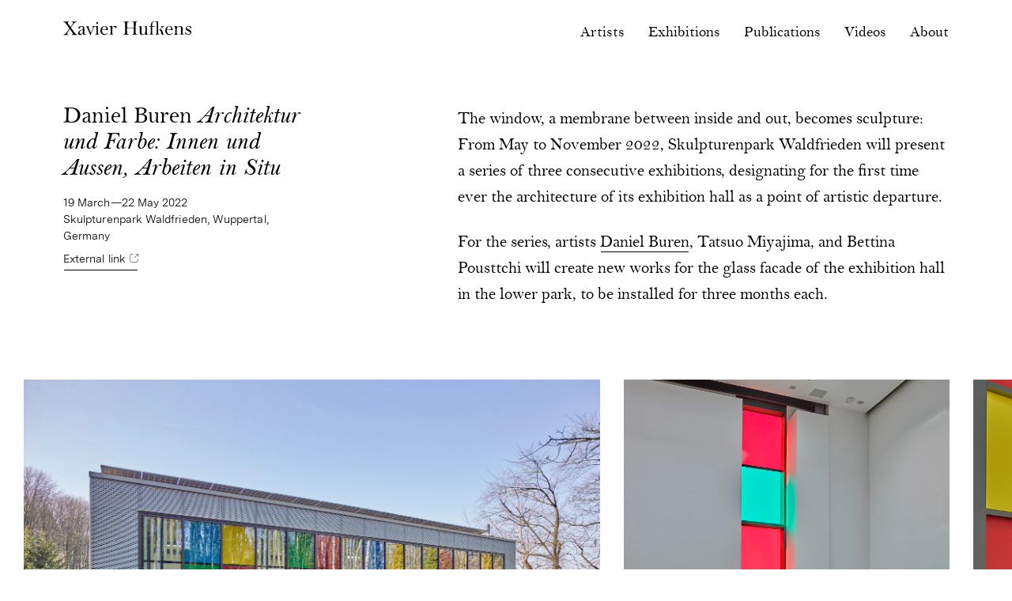

--- FILE ---
content_type: text/html; charset=UTF-8
request_url: https://www.xavierhufkens.com/news/daniel-buren-architektur-und-farbe-innen-und-aussen-arbeiten-in-situ
body_size: 14568
content:

<!DOCTYPE html>
<html xmlns="http://www.w3.org/1999/xhtml" lang="en" class="webfonts from-cache">
    <head>
        <meta charset="utf-8">
<meta name="viewport" content="width=device-width, initial-scale=1, viewport-fit=cover">
        <link rel="preload" as="script" href="/assets/dist/main.es6.js?v=20260116141957">
        <link rel="stylesheet" href="/assets/dist/main.css?v=20260116141957">
        <script>
    document.documentElement.className += ' js';
</script>

<script>
    window.baseConfig = JSON.parse('{"artworkPageUrl":"https:\/\/www.xavierhufkens.com\/artworks\/"}');
    var s = document.createElement('script');
    var f = '/assets/dist/main.';
    if ('noModule' in s) {
        s.src = f + 'es6.js?v=20260116141957';
    } else {
        s.src = f + 'es5.js?v=20260116141957';
    }
    document.head.appendChild(s);
</script>
        





                                                
        <link
rel="apple-touch-icon" href="/assets/dist/img/web-app-icon.png?v2"><link
rel="shortcut icon" href="/assets/dist/img/favicon.ico?v2"><meta
name="mobile-web-app-capable" content="yes"><meta
name="format-detection" content="telephone=no">
<title>Daniel Buren Architektur und Farbe: Innen und Aussen, Arbeiten in Situ | Xavier Hufkens</title>
<script>(function() {
var tag = document.createElement('script');
tag.src = "https://plausible.io/js/plausible.js";
tag.defer = true;
tag.setAttribute("data-domain", "xavierhufkens.com");
var firstScriptTag = document.getElementsByTagName('script')[0];
firstScriptTag.parentNode.insertBefore(tag, firstScriptTag);

window.plausible = window.plausible || function () { (window.plausible.q = window.plausible.q || []).push(arguments) }
})();
</script><meta name="generator" content="SEOmatic">
<meta name="description" content="Xavier Hufkens represents multiple generations of leading contemporary artists and estates, with three locations in Brussels, Belgium.">
<meta name="referrer" content="no-referrer-when-downgrade">
<meta name="robots" content="all">
<meta content="xavier.hufkens" property="fb:profile_id">
<meta content="en" property="og:locale">
<meta content="Xavier Hufkens" property="og:site_name">
<meta content="website" property="og:type">
<meta content="https://www.xavierhufkens.com/news/daniel-buren-architektur-und-farbe-innen-und-aussen-arbeiten-in-situ" property="og:url">
<meta content="Daniel Buren Architektur und Farbe: Innen und Aussen, Arbeiten in Situ | Xavier Hufkens" property="og:title">
<meta content="Xavier Hufkens represents multiple generations of leading contemporary artists and estates, with three locations in Brussels, Belgium." property="og:description">
<meta content="1200" property="og:image:width">
<meta content="630" property="og:image:height">
<meta content="Xavier Hufkens gallery" property="og:image:alt">
<meta content="https://www.instagram.com/xavierhufkens/" property="og:see_also">
<meta content="https://www.youtube.com/channel/UC5nkt0k9gj9KthHQXO7qkUg" property="og:see_also">
<meta content="https://www.facebook.com/xavier.hufkens" property="og:see_also">
<meta content="https://twitter.com/XavierHufkens" property="og:see_also">
<meta name="twitter:card" content="summary_large_image">
<meta name="twitter:site" content="@XavierHufkens">
<meta name="twitter:creator" content="@XavierHufkens">
<meta name="twitter:title" content="Daniel Buren Architektur und Farbe: Innen und Aussen, Arbeiten in Situ">
<meta name="twitter:description" content="Xavier Hufkens represents multiple generations of leading contemporary artists and estates, with three locations in Brussels, Belgium.">
<meta name="twitter:image:width" content="1200">
<meta name="twitter:image:height" content="630">
<meta name="twitter:image:alt" content="Xavier Hufkens gallery">
<link href="https://www.xavierhufkens.com/news/daniel-buren-architektur-und-farbe-innen-und-aussen-arbeiten-in-situ" rel="canonical">
<link href="https://www.xavierhufkens.com/" rel="home">
<link type="text/plain" href="https://www.xavierhufkens.com/humans.txt" rel="author"></head><body
class="">
<a
class="o-skip-link" href="#main-nav">Skip to navigation</a>
<a
class="o-skip-link" href="#main-content">Skip to main content</a><div
class="page-content"><header
class="c-nav c-nav--sticky js-nav l-wrapper"><div
class="c-nav__mobile-nav l-wrapper"><div>
<a
href="https://www.xavierhufkens.com/" class="c-nav__mobile-home">
<svg
class="o-logo" xmlns="http://www.w3.org/2000/svg" viewBox="0 0 230.5 24.9">
<path
d="M25.2 24.4c0-.2-.2-.3-.5-.4l-1.5-.6-1.3-1-1.6-1.8-2.1-2.9-4.5-6.2L17.8 6l1.6-2c.5-.5.9-1 1.4-1.3.4-.4.9-.6 1.3-.8l1.5-.5c.3-.1.5-.2.5-.4s-.2-.3-.5-.3h-.2l-1 .1h-5.5L15.8.7h-.2c-.3 0-.5.1-.5.3s.2.3.5.4c.7.1 1.2.3 1.6.6.4.3.6.7.6 1.1A8.6 8.6 0 0116 6.8l-2.9 3.8-3.9-5.4c-.4-.6-.7-1-.8-1.4l-.3-1c0-.8.7-1.4 1.9-1.6.3-.1.5-.2.5-.4s-.2-.3-.5-.3h-.5l-.8.1-1.8.1H3.2L1.6.6H.5C.2.6 0 .7 0 .9c0 .2.2.3.5.4 1.5.1 3.4 1.8 5.7 5.1l4.9 6.9-4.6 6.4c-.9 1.3-1.8 2.4-2.7 3.1-.9.7-1.9 1.1-2.9 1.3-.5 0-.7.2-.7.4s.2.4.5.4H1l2.2-.1h3.4l1.1.1 1.2.1h.2c.3 0 .5-.1.5-.3 0-.2-.2-.3-.5-.3-.8-.1-1.3-.3-1.7-.6-.4-.3-.5-.7-.5-1.3v-.6l.3-.7.8-1.3 1.6-2.4 2.4-3.1 3.6 5 .8 1.2.5.8.3.6.1.6c0 .4-.2.8-.5 1.1-.3.3-.7.5-1.3.6-.3.1-.5.2-.5.4s.2.3.5.3h.2l1.5-.1 1-.1h4a8 8 0 011.6.1l.7.1h.6l.1-.6m10.1-6.2l-.1 1.8-.2.9c-.2.6-.7 1.1-1.3 1.5-.6.4-1.3.6-2 .6s-1.3-.2-1.7-.7c-.4-.4-.7-1-.7-1.7 0-1.2.5-2.2 1.6-3 1-.8 2.5-1.4 4.4-1.8v2.4zm5.1 4.6l-.5.4-.3.2-.2.1h-.3c-.4 0-.7-.2-.9-.6-.2-.4-.3-1.2-.3-2.2V14v-1.4l-.1-1-.3-.7-.4-.6c-.9-1.1-2.3-1.6-4.1-1.6a7.5 7.5 0 00-4 1.1c-.5.3-1 .7-1.3 1.1-.3.4-.5.9-.5 1.3s.1.7.4.9c.3.2.6.4 1.1.4.5 0 .8-.1 1.1-.4.3-.3.5-.8.6-1.5.3-1.3 1-2 2.3-2 .5 0 .9.1 1.3.3.4.2.7.5.9.9l.2.5.1.6.1.8V15l-2.7.8-1.9.8c-2.8 1.3-4.2 3-4.2 5.1a3 3 0 001 2.4c.6.6 1.5.9 2.5.9.9 0 1.8-.2 2.6-.7.8-.5 1.7-1.2 2.6-2.3a3 3 0 001 2c.5.5 1.2.8 2 .8.7 0 1.4-.3 2-.8.4-.4.6-.6.6-.9l-.1-.3-.3-.1c.1 0 0 0 0 .1M62.1 4.5c.3-.3.5-.7.5-1.2s-.2-.9-.5-1.2c-.3-.3-.7-.5-1.2-.5a2 2 0 00-1.2.5c-.3.3-.5.7-.5 1.1 0 .5.2.9.5 1.3.3.3.7.5 1.2.5s.9-.2 1.2-.5m2.5 19.9c0-.2-.1-.3-.3-.3l-1-.3-.6-.7-.3-1.3-.1-2.2v-6.8-2l-.1-1.2L62 9l-.2-.2h-.2l-1.3.2h-3.1-4.6c-.3 0-.4.1-.4.3 0 .1.1.3.4.4.7.2 1 .6 1 1.3l-.2 1.5-.6 1.8-2.9 7.1-4.1-9.5-.3-1.3.2-.6.8-.3c.2 0 .4-.1.4-.3 0-.2-.1-.3-.3-.3h-.1l-1.4.1h-2.6l-1.4-.1H41c-.3 0-.4.1-.4.3 0 .2.1.3.4.4l.7.3.6.5.6 1 .7 1.6 2.4 5.5 1.2 3 1.2 3.2h.9L54 13.6l.9-2 .6-1.1c.2-.3.4-.4.6-.5l.9-.3h.9c.7 0 1.2.3 1.4.9l.4 1.6.1 2.2v5l-.1 2.2c0 .6-.1 1-.3 1.3-.1.3-.3.6-.6.7-.3.2-.6.3-1 .3l-.3.3c0 .2.1.3.4.3h.1l1.7-.2H62.3l1.1.1.7.1h.1c.3.2.4.1.4-.1m13-11.2c0 .8-.2 1.3-.6 1.6l-1.5.3-3.2.1H71l-1-.1a9 9 0 011.4-4.2c.8-1 1.7-1.5 2.8-1.5a3 3 0 012.3 1.1c.8.7 1.1 1.6 1.1 2.7m2.8 2.8l.1-.7a7 7 0 00-1.8-4.7 5.2 5.2 0 00-1.9-1.4c-.7-.3-1.6-.5-2.4-.5-1 0-2 .2-2.9.7-.9.5-1.7 1.1-2.4 1.8a9.2 9.2 0 00-2.2 6c0 1.1.2 2.2.5 3.1a7.5 7.5 0 003.7 4c.9.4 1.8.6 2.8.6.9 0 1.8-.2 2.7-.5.9-.3 1.8-.8 2.6-1.3l.7-.6.2-.4-.1-.3-.3-.2-.4.2c-.9.7-1.7 1.1-2.3 1.4a5 5 0 01-4.1-.1c-.6-.3-1.1-.8-1.6-1.3a6.7 6.7 0 01-1.5-4.4v-.6l.1-.8h9.7c.5.1.7.1.8 0m15.2-3.8c.3-.3.4-.8.4-1.3 0-.7-.3-1.3-.8-1.7a3 3 0 00-1.9-.6c-1.8 0-3.5 1.2-5 3.6v-.5l-.1-2.4c-.1-.5-.2-.7-.5-.7h-.3l-1.4.2c-.2.2-.5.2-.7.2h-2.1c-.3 0-.4.1-.4.3 0 .2.2.3.6.4.4 0 .8.1 1 .3.3.2.5.5.6 1l.3 2 .1 3.4v3l-.1 2.2c0 .6-.1 1-.3 1.3-.1.3-.3.6-.6.7-.3.2-.6.3-1 .3l-.3.3c0 .2.1.3.4.3h.1l1.7-.2 1.4-.1H89l.7.1h.1c.2 0 .4-.1.4-.3 0-.2-.1-.3-.3-.3l-.9-.3-.5-.5c-.1-.3-.3-.8-.3-1.5l-.1-2.4v-3.2a7.6 7.6 0 011.1-3.9c.3-.5.7-.9 1.1-1.2.4-.3.8-.5 1.3-.5.7 0 1.3.3 1.6 1l.7.9.7.2c.3.4.7.3 1-.1m34.7 3.5V9.5a51 51 0 01.5-6.8c.2-.6.5-.9.9-1.1.4-.2.9-.3 1.6-.3.3 0 .5-.1.5-.3 0-.2-.1-.4-.4-.4h-.3l-1.6.1-1.1.1h-3.7l-.6-.1-1.1-.1-.6-.1h-.4c-.3 0-.4.1-.4.4 0 .2.2.3.5.3.7 0 1.2.2 1.6.3.4.2.7.6.9 1.1.2.6.3 1.4.4 2.5l.1 4.3v2.4l-2.4.2h-7.4a18 18 0 01-2.5-.2V9.5a51 51 0 01.5-6.8c.2-.6.5-.9.9-1.1.4-.2.9-.3 1.6-.3.3 0 .5-.1.5-.3 0-.2-.1-.4-.4-.4h-.3l-1.5.1-1.1.1h-4l-.6-.1-1.1-.1-.6-.1H108.4c-.3 0-.4.1-.4.4 0 .2.2.3.5.3.7 0 1.2.2 1.6.3.4.2.7.6.9 1.1.2.6.3 1.4.4 2.5l.1 4.3v6.2l-.1 4.3c-.1 1.1-.2 1.9-.4 2.5-.2.6-.5 1-.9 1.1-.4.2-.9.3-1.6.3-.3 0-.5.1-.5.3 0 .2.1.4.4.4h.3l1.6-.1 1.1-.1h3.7l.6.1 1.1.1H117.8c.3 0 .4-.1.4-.4 0-.2-.2-.3-.5-.3-.7 0-1.2-.1-1.6-.3a2 2 0 01-.9-1.1c-.2-.6-.3-1.4-.4-2.5l-.1-4.3V13l2.3-.2h6.9l3.1.2v2.6l-.1 4.3c-.1 1.1-.2 1.9-.4 2.5-.2.6-.5 1-.9 1.1-.4.2-.9.3-1.6.3-.3 0-.5.1-.5.3 0 .2.1.4.4.4h.3l1.5-.1 1.1-.1H131.2l1.1.1h.9c.3 0 .4-.1.4-.4 0-.2-.2-.3-.5-.3-.7 0-1.2-.1-1.6-.3a2 2 0 01-.9-1.1c-.2-.6-.3-1.4-.4-2.5.2-.8.1-2.3.1-4.1m22.3 8.5c0-.2-.1-.3-.4-.3-.6-.1-1.1-.5-1.3-1.1-.3-.6-.4-1.6-.4-3V9.7v-.4-.1l-.3-.2h-.2l-1.7.1-.8.1h-.3l-.7-.1h-.4c-.2 0-.3.1-.3.3l.1.2.5.1c1 .2 1.5 1.4 1.5 3.7v3.2l-.1 2.1-.1 1.2-.2.7-.3.7c-.8 1.9-2.1 2.8-3.7 2.8-.5 0-1-.2-1.4-.5-.4-.3-.8-.7-.9-1.2l-.4-2-.1-2.8V9.8v-.4-.1l-.4-.2h-.3l-1.7.1-.7.1h-.3l-.8-.1h-.5c-.2 0-.3.1-.3.3l.1.2.5.1c.6.1 1 .5 1.2 1.1.2.6.3 1.7.3 3.1v6.8l.1 1 .2.7.3.6c.4.6.9 1.1 1.6 1.4.7.4 1.5.5 2.4.5a5 5 0 002.8-.7c.8-.4 1.5-1.2 2.2-2.1v.6l.1 1.5c.1.2.3.3.8.3l1.9-.1h1.8c.4 0 .6-.1.6-.3m30.5.2c0-.2-.2-.3-.5-.3l-1.5-.3c-.4-.1-.7-.4-.9-.7-.3-.3-.5-.7-.7-1.3l-.6-2.3a8.9 8.9 0 00-1.5-3.5 3.7 3.7 0 00-2.2-1.5l.6-.6.6-.6 1.6-1.6 1.2-1 1-.6 1.1-.4c.3-.1.5-.2.5-.4s-.1-.3-.3-.3h-1l-.6.1h-2.3l-.8-.1-.6-.1h-.5c-.3 0-.4.1-.4.3 0 .1.1.2.4.3.9.2 1.4.6 1.4 1.2l-.1.6-.4.7-.8.9-1.2 1.2-.8.8a3 3 0 01-.7.5l-.9.5-1.3.8V.7c-.1-.2-.2-.3-.4-.3l-2 .4h-.1c-.8-.4-2-.8-3-.8s-2.7.1-3.7.5a7.2 7.2 0 00-2.5 1.9c-.5.7-.8 1.1-1.1 2.1a13 13 0 00-.6 3.7v1.1h-2.6c-.5 0-.5.2-.5.8 0 .2.1.1.4.1l2.7-.1v9.3l-.1 2.2c0 .6-.1 1-.3 1.3-.1.3-.3.6-.6.7-.3.2-.6.3-1 .3l-.3.3c0 .2.1.3.4.3h.1l1.7-.2 1.4-.1h2.1l1.3.1h.1c.2 0 .4-.1.4-.3 0-.1-.1-.3-.3-.3l-1.5-.3-.6-.7-.3-1.4-.1-2.2V9.8l4.2.1h.5l.1-.9H160v-.6-1.1l.2-2.4.2-1.2.3-1a3.5 3.5 0 013.4-2.2c.7 0 1.5.1 2.4.5.8.4 1.3.9 1.5 1.1l.1 1.3V19.2l-.1 2.2c0 .6-.1 1-.3 1.3-.1.3-.3.6-.6.7-.2.2-.6.3-1 .3-.2 0-.3.1-.3.3 0 .2.1.3.4.3h.1l1.7-.2 1.5-.1h2.3l.7.1h.1c.2 0 .4-.1.4-.3 0-.2-.1-.3-.3-.3l-1-.3-.6-.7-.3-1.3-.1-2.2v-.4l.1-1.3.6-.6.4-.2.4-.3.5-.3c1 .2 1.7.6 2.2 1.3.5.7.9 1.8 1.2 3.4l.4 2.4c.2.8.6 1.2 1.2 1.2h.6l1-.1h.8l1.9.1h.3c.6.5.8.4.8.2m11.1-11.2c0 .8-.2 1.3-.6 1.6l-1.5.3-3.2.1h-1.3l-1-.1a9 9 0 011.4-4.2c.8-1 1.7-1.5 2.8-1.5a3 3 0 012.3 1.1c.7.7 1.1 1.6 1.1 2.7m2.7 2.8l.1-.7a7 7 0 00-1.8-4.7 6.2 6.2 0 00-1.9-1.4c-.7-.3-1.6-.5-2.4-.5-1 0-2 .2-2.9.7a8.4 8.4 0 00-3.9 4.5 9.6 9.6 0 00-.1 6.4 7.5 7.5 0 003.7 4c.9.4 1.8.6 2.8.6.9 0 1.8-.2 2.7-.5.9-.3 1.8-.8 2.6-1.3l.7-.6.2-.4-.1-.3-.3-.2-.4.2c-.9.7-1.7 1.1-2.3 1.4a5 5 0 01-4.1-.1c-.6-.3-1.1-.8-1.6-1.3a6.7 6.7 0 01-1.5-4.4v-.6l.1-.8H196.9m20.3 8.4c0-.2-.1-.3-.3-.3l-1-.3-.6-.7-.3-1.3-.1-2.2V14l-.2-2.3a2 2 0 00-.7-1.3c-.4-.5-1-.9-1.7-1.2-.8-.3-1.6-.5-2.4-.5-2.3 0-4.1.9-5.5 2.8v-.7c0-1.5-.2-2.2-.5-2.2h-.3l-1.4.2c-.2.2-.5.2-.7.2h-2.1c-.3 0-.4.1-.4.3 0 .2.2.3.6.4.4 0 .7.1 1 .3.3.2.5.5.6 1a26 26 0 01.4 5.1v3.4l-.1 2.2c0 .6-.1 1-.3 1.3-.1.3-.3.6-.6.7-.2.2-.6.3-1 .3l-.3.3c0 .2.1.3.4.3h.1l1.7-.2H204.1l1.1.1.7.1h.1c.2 0 .4-.1.4-.3 0-.2-.1-.3-.3-.3l-1-.3-.6-.7-.3-1.3-.1-2.2V16c0-1.3.2-2.5.5-3.4a4 4 0 011.7-2.1c.8-.5 1.6-.8 2.6-.8 1.1 0 1.9.3 2.4 1s.8 1.8.8 3.3v5.3l-.1 2.2c0 .6-.1 1-.3 1.3-.1.3-.3.6-.6.7-.3.2-.6.3-1 .3l-.3.3c0 .2.1.3.4.3h.1l1.7-.2h2.7l1.1.1.7.1h.1c.5.3.6.2.6 0m13-11.2v-.1l-.1-1v-.6-1.3-.3V9.6c0-.4-.1-.6-.3-.6l-.4.3c-.2.3-.4.5-.7.5l-.6-.3a4.9 4.9 0 00-2.8-.8c-.7 0-1.3.1-1.9.3-.6.2-1.1.5-1.5.9a4.5 4.5 0 00-1.4 3.1l.2 1.4c.1.4.4.8.7 1.2.3.4.8.7 1.3 1.1a30.2 30.2 0 003.7 2l1.1.8c.3.3.5.5.6.8l.2.9c0 .8-.3 1.5-.9 2-.6.6-1.3.8-2.2.8-1 0-2-.4-2.8-1.2a6.5 6.5 0 01-1.9-3.1c-.1-.4-.3-.5-.5-.5s-.4.1-.4.4v.2l.1.5.1.8V24c0 .4.1.5.3.5.2 0 .3-.1.4-.4l.3-.6.4-.1.7.3 1.8.9c.5.2 1 .3 1.6.3a4 4 0 001.9-.4c.6-.3 1.2-.6 1.6-1.1.5-.5.8-1 1.1-1.6.3-.6.4-1.3.4-2 0-1.1-.4-2.1-1.3-3l-1.1-.9-2-.9a12 12 0 01-2.9-1.6c-.5-.5-.8-1.1-.8-1.8 0-.6.3-1.1.8-1.5.5-.4 1.1-.6 1.9-.6.8 0 1.5.3 2.3.9.8.6 1.4 1.4 1.8 2.4l.4.8.2.1c.5 0 .6-.2.6-.5"/>
</svg>
Xavier Hufkens
</a><p
class="c-nav__artist js-nav-artist"></p></div>
<button
class="c-nav__toggle js-nav-toggle" data-open="Menu" data-close="Close" aria-label="Toggle navigation visibility">Menu</button></div><div
class="c-nav__panel l-wrapper js-nav-panel"><nav
aria-label="Website pages" class="c-nav__primary"><ul
aria-label="Primary pages" class="c-nav__list o-list"><li
class="c-nav__item">
<a
class="c-nav__link c-nav__link--logo" href="https://www.xavierhufkens.com/">
<span
class="c-nav__link--logo-label">Xavier Hufkens</span>
<svg
class="o-logo" xmlns="http://www.w3.org/2000/svg" viewBox="0 0 230.5 24.9">
<path
d="M25.2 24.4c0-.2-.2-.3-.5-.4l-1.5-.6-1.3-1-1.6-1.8-2.1-2.9-4.5-6.2L17.8 6l1.6-2c.5-.5.9-1 1.4-1.3.4-.4.9-.6 1.3-.8l1.5-.5c.3-.1.5-.2.5-.4s-.2-.3-.5-.3h-.2l-1 .1h-5.5L15.8.7h-.2c-.3 0-.5.1-.5.3s.2.3.5.4c.7.1 1.2.3 1.6.6.4.3.6.7.6 1.1A8.6 8.6 0 0116 6.8l-2.9 3.8-3.9-5.4c-.4-.6-.7-1-.8-1.4l-.3-1c0-.8.7-1.4 1.9-1.6.3-.1.5-.2.5-.4s-.2-.3-.5-.3h-.5l-.8.1-1.8.1H3.2L1.6.6H.5C.2.6 0 .7 0 .9c0 .2.2.3.5.4 1.5.1 3.4 1.8 5.7 5.1l4.9 6.9-4.6 6.4c-.9 1.3-1.8 2.4-2.7 3.1-.9.7-1.9 1.1-2.9 1.3-.5 0-.7.2-.7.4s.2.4.5.4H1l2.2-.1h3.4l1.1.1 1.2.1h.2c.3 0 .5-.1.5-.3 0-.2-.2-.3-.5-.3-.8-.1-1.3-.3-1.7-.6-.4-.3-.5-.7-.5-1.3v-.6l.3-.7.8-1.3 1.6-2.4 2.4-3.1 3.6 5 .8 1.2.5.8.3.6.1.6c0 .4-.2.8-.5 1.1-.3.3-.7.5-1.3.6-.3.1-.5.2-.5.4s.2.3.5.3h.2l1.5-.1 1-.1h4a8 8 0 011.6.1l.7.1h.6l.1-.6m10.1-6.2l-.1 1.8-.2.9c-.2.6-.7 1.1-1.3 1.5-.6.4-1.3.6-2 .6s-1.3-.2-1.7-.7c-.4-.4-.7-1-.7-1.7 0-1.2.5-2.2 1.6-3 1-.8 2.5-1.4 4.4-1.8v2.4zm5.1 4.6l-.5.4-.3.2-.2.1h-.3c-.4 0-.7-.2-.9-.6-.2-.4-.3-1.2-.3-2.2V14v-1.4l-.1-1-.3-.7-.4-.6c-.9-1.1-2.3-1.6-4.1-1.6a7.5 7.5 0 00-4 1.1c-.5.3-1 .7-1.3 1.1-.3.4-.5.9-.5 1.3s.1.7.4.9c.3.2.6.4 1.1.4.5 0 .8-.1 1.1-.4.3-.3.5-.8.6-1.5.3-1.3 1-2 2.3-2 .5 0 .9.1 1.3.3.4.2.7.5.9.9l.2.5.1.6.1.8V15l-2.7.8-1.9.8c-2.8 1.3-4.2 3-4.2 5.1a3 3 0 001 2.4c.6.6 1.5.9 2.5.9.9 0 1.8-.2 2.6-.7.8-.5 1.7-1.2 2.6-2.3a3 3 0 001 2c.5.5 1.2.8 2 .8.7 0 1.4-.3 2-.8.4-.4.6-.6.6-.9l-.1-.3-.3-.1c.1 0 0 0 0 .1M62.1 4.5c.3-.3.5-.7.5-1.2s-.2-.9-.5-1.2c-.3-.3-.7-.5-1.2-.5a2 2 0 00-1.2.5c-.3.3-.5.7-.5 1.1 0 .5.2.9.5 1.3.3.3.7.5 1.2.5s.9-.2 1.2-.5m2.5 19.9c0-.2-.1-.3-.3-.3l-1-.3-.6-.7-.3-1.3-.1-2.2v-6.8-2l-.1-1.2L62 9l-.2-.2h-.2l-1.3.2h-3.1-4.6c-.3 0-.4.1-.4.3 0 .1.1.3.4.4.7.2 1 .6 1 1.3l-.2 1.5-.6 1.8-2.9 7.1-4.1-9.5-.3-1.3.2-.6.8-.3c.2 0 .4-.1.4-.3 0-.2-.1-.3-.3-.3h-.1l-1.4.1h-2.6l-1.4-.1H41c-.3 0-.4.1-.4.3 0 .2.1.3.4.4l.7.3.6.5.6 1 .7 1.6 2.4 5.5 1.2 3 1.2 3.2h.9L54 13.6l.9-2 .6-1.1c.2-.3.4-.4.6-.5l.9-.3h.9c.7 0 1.2.3 1.4.9l.4 1.6.1 2.2v5l-.1 2.2c0 .6-.1 1-.3 1.3-.1.3-.3.6-.6.7-.3.2-.6.3-1 .3l-.3.3c0 .2.1.3.4.3h.1l1.7-.2H62.3l1.1.1.7.1h.1c.3.2.4.1.4-.1m13-11.2c0 .8-.2 1.3-.6 1.6l-1.5.3-3.2.1H71l-1-.1a9 9 0 011.4-4.2c.8-1 1.7-1.5 2.8-1.5a3 3 0 012.3 1.1c.8.7 1.1 1.6 1.1 2.7m2.8 2.8l.1-.7a7 7 0 00-1.8-4.7 5.2 5.2 0 00-1.9-1.4c-.7-.3-1.6-.5-2.4-.5-1 0-2 .2-2.9.7-.9.5-1.7 1.1-2.4 1.8a9.2 9.2 0 00-2.2 6c0 1.1.2 2.2.5 3.1a7.5 7.5 0 003.7 4c.9.4 1.8.6 2.8.6.9 0 1.8-.2 2.7-.5.9-.3 1.8-.8 2.6-1.3l.7-.6.2-.4-.1-.3-.3-.2-.4.2c-.9.7-1.7 1.1-2.3 1.4a5 5 0 01-4.1-.1c-.6-.3-1.1-.8-1.6-1.3a6.7 6.7 0 01-1.5-4.4v-.6l.1-.8h9.7c.5.1.7.1.8 0m15.2-3.8c.3-.3.4-.8.4-1.3 0-.7-.3-1.3-.8-1.7a3 3 0 00-1.9-.6c-1.8 0-3.5 1.2-5 3.6v-.5l-.1-2.4c-.1-.5-.2-.7-.5-.7h-.3l-1.4.2c-.2.2-.5.2-.7.2h-2.1c-.3 0-.4.1-.4.3 0 .2.2.3.6.4.4 0 .8.1 1 .3.3.2.5.5.6 1l.3 2 .1 3.4v3l-.1 2.2c0 .6-.1 1-.3 1.3-.1.3-.3.6-.6.7-.3.2-.6.3-1 .3l-.3.3c0 .2.1.3.4.3h.1l1.7-.2 1.4-.1H89l.7.1h.1c.2 0 .4-.1.4-.3 0-.2-.1-.3-.3-.3l-.9-.3-.5-.5c-.1-.3-.3-.8-.3-1.5l-.1-2.4v-3.2a7.6 7.6 0 011.1-3.9c.3-.5.7-.9 1.1-1.2.4-.3.8-.5 1.3-.5.7 0 1.3.3 1.6 1l.7.9.7.2c.3.4.7.3 1-.1m34.7 3.5V9.5a51 51 0 01.5-6.8c.2-.6.5-.9.9-1.1.4-.2.9-.3 1.6-.3.3 0 .5-.1.5-.3 0-.2-.1-.4-.4-.4h-.3l-1.6.1-1.1.1h-3.7l-.6-.1-1.1-.1-.6-.1h-.4c-.3 0-.4.1-.4.4 0 .2.2.3.5.3.7 0 1.2.2 1.6.3.4.2.7.6.9 1.1.2.6.3 1.4.4 2.5l.1 4.3v2.4l-2.4.2h-7.4a18 18 0 01-2.5-.2V9.5a51 51 0 01.5-6.8c.2-.6.5-.9.9-1.1.4-.2.9-.3 1.6-.3.3 0 .5-.1.5-.3 0-.2-.1-.4-.4-.4h-.3l-1.5.1-1.1.1h-4l-.6-.1-1.1-.1-.6-.1H108.4c-.3 0-.4.1-.4.4 0 .2.2.3.5.3.7 0 1.2.2 1.6.3.4.2.7.6.9 1.1.2.6.3 1.4.4 2.5l.1 4.3v6.2l-.1 4.3c-.1 1.1-.2 1.9-.4 2.5-.2.6-.5 1-.9 1.1-.4.2-.9.3-1.6.3-.3 0-.5.1-.5.3 0 .2.1.4.4.4h.3l1.6-.1 1.1-.1h3.7l.6.1 1.1.1H117.8c.3 0 .4-.1.4-.4 0-.2-.2-.3-.5-.3-.7 0-1.2-.1-1.6-.3a2 2 0 01-.9-1.1c-.2-.6-.3-1.4-.4-2.5l-.1-4.3V13l2.3-.2h6.9l3.1.2v2.6l-.1 4.3c-.1 1.1-.2 1.9-.4 2.5-.2.6-.5 1-.9 1.1-.4.2-.9.3-1.6.3-.3 0-.5.1-.5.3 0 .2.1.4.4.4h.3l1.5-.1 1.1-.1H131.2l1.1.1h.9c.3 0 .4-.1.4-.4 0-.2-.2-.3-.5-.3-.7 0-1.2-.1-1.6-.3a2 2 0 01-.9-1.1c-.2-.6-.3-1.4-.4-2.5.2-.8.1-2.3.1-4.1m22.3 8.5c0-.2-.1-.3-.4-.3-.6-.1-1.1-.5-1.3-1.1-.3-.6-.4-1.6-.4-3V9.7v-.4-.1l-.3-.2h-.2l-1.7.1-.8.1h-.3l-.7-.1h-.4c-.2 0-.3.1-.3.3l.1.2.5.1c1 .2 1.5 1.4 1.5 3.7v3.2l-.1 2.1-.1 1.2-.2.7-.3.7c-.8 1.9-2.1 2.8-3.7 2.8-.5 0-1-.2-1.4-.5-.4-.3-.8-.7-.9-1.2l-.4-2-.1-2.8V9.8v-.4-.1l-.4-.2h-.3l-1.7.1-.7.1h-.3l-.8-.1h-.5c-.2 0-.3.1-.3.3l.1.2.5.1c.6.1 1 .5 1.2 1.1.2.6.3 1.7.3 3.1v6.8l.1 1 .2.7.3.6c.4.6.9 1.1 1.6 1.4.7.4 1.5.5 2.4.5a5 5 0 002.8-.7c.8-.4 1.5-1.2 2.2-2.1v.6l.1 1.5c.1.2.3.3.8.3l1.9-.1h1.8c.4 0 .6-.1.6-.3m30.5.2c0-.2-.2-.3-.5-.3l-1.5-.3c-.4-.1-.7-.4-.9-.7-.3-.3-.5-.7-.7-1.3l-.6-2.3a8.9 8.9 0 00-1.5-3.5 3.7 3.7 0 00-2.2-1.5l.6-.6.6-.6 1.6-1.6 1.2-1 1-.6 1.1-.4c.3-.1.5-.2.5-.4s-.1-.3-.3-.3h-1l-.6.1h-2.3l-.8-.1-.6-.1h-.5c-.3 0-.4.1-.4.3 0 .1.1.2.4.3.9.2 1.4.6 1.4 1.2l-.1.6-.4.7-.8.9-1.2 1.2-.8.8a3 3 0 01-.7.5l-.9.5-1.3.8V.7c-.1-.2-.2-.3-.4-.3l-2 .4h-.1c-.8-.4-2-.8-3-.8s-2.7.1-3.7.5a7.2 7.2 0 00-2.5 1.9c-.5.7-.8 1.1-1.1 2.1a13 13 0 00-.6 3.7v1.1h-2.6c-.5 0-.5.2-.5.8 0 .2.1.1.4.1l2.7-.1v9.3l-.1 2.2c0 .6-.1 1-.3 1.3-.1.3-.3.6-.6.7-.3.2-.6.3-1 .3l-.3.3c0 .2.1.3.4.3h.1l1.7-.2 1.4-.1h2.1l1.3.1h.1c.2 0 .4-.1.4-.3 0-.1-.1-.3-.3-.3l-1.5-.3-.6-.7-.3-1.4-.1-2.2V9.8l4.2.1h.5l.1-.9H160v-.6-1.1l.2-2.4.2-1.2.3-1a3.5 3.5 0 013.4-2.2c.7 0 1.5.1 2.4.5.8.4 1.3.9 1.5 1.1l.1 1.3V19.2l-.1 2.2c0 .6-.1 1-.3 1.3-.1.3-.3.6-.6.7-.2.2-.6.3-1 .3-.2 0-.3.1-.3.3 0 .2.1.3.4.3h.1l1.7-.2 1.5-.1h2.3l.7.1h.1c.2 0 .4-.1.4-.3 0-.2-.1-.3-.3-.3l-1-.3-.6-.7-.3-1.3-.1-2.2v-.4l.1-1.3.6-.6.4-.2.4-.3.5-.3c1 .2 1.7.6 2.2 1.3.5.7.9 1.8 1.2 3.4l.4 2.4c.2.8.6 1.2 1.2 1.2h.6l1-.1h.8l1.9.1h.3c.6.5.8.4.8.2m11.1-11.2c0 .8-.2 1.3-.6 1.6l-1.5.3-3.2.1h-1.3l-1-.1a9 9 0 011.4-4.2c.8-1 1.7-1.5 2.8-1.5a3 3 0 012.3 1.1c.7.7 1.1 1.6 1.1 2.7m2.7 2.8l.1-.7a7 7 0 00-1.8-4.7 6.2 6.2 0 00-1.9-1.4c-.7-.3-1.6-.5-2.4-.5-1 0-2 .2-2.9.7a8.4 8.4 0 00-3.9 4.5 9.6 9.6 0 00-.1 6.4 7.5 7.5 0 003.7 4c.9.4 1.8.6 2.8.6.9 0 1.8-.2 2.7-.5.9-.3 1.8-.8 2.6-1.3l.7-.6.2-.4-.1-.3-.3-.2-.4.2c-.9.7-1.7 1.1-2.3 1.4a5 5 0 01-4.1-.1c-.6-.3-1.1-.8-1.6-1.3a6.7 6.7 0 01-1.5-4.4v-.6l.1-.8H196.9m20.3 8.4c0-.2-.1-.3-.3-.3l-1-.3-.6-.7-.3-1.3-.1-2.2V14l-.2-2.3a2 2 0 00-.7-1.3c-.4-.5-1-.9-1.7-1.2-.8-.3-1.6-.5-2.4-.5-2.3 0-4.1.9-5.5 2.8v-.7c0-1.5-.2-2.2-.5-2.2h-.3l-1.4.2c-.2.2-.5.2-.7.2h-2.1c-.3 0-.4.1-.4.3 0 .2.2.3.6.4.4 0 .7.1 1 .3.3.2.5.5.6 1a26 26 0 01.4 5.1v3.4l-.1 2.2c0 .6-.1 1-.3 1.3-.1.3-.3.6-.6.7-.2.2-.6.3-1 .3l-.3.3c0 .2.1.3.4.3h.1l1.7-.2H204.1l1.1.1.7.1h.1c.2 0 .4-.1.4-.3 0-.2-.1-.3-.3-.3l-1-.3-.6-.7-.3-1.3-.1-2.2V16c0-1.3.2-2.5.5-3.4a4 4 0 011.7-2.1c.8-.5 1.6-.8 2.6-.8 1.1 0 1.9.3 2.4 1s.8 1.8.8 3.3v5.3l-.1 2.2c0 .6-.1 1-.3 1.3-.1.3-.3.6-.6.7-.3.2-.6.3-1 .3l-.3.3c0 .2.1.3.4.3h.1l1.7-.2h2.7l1.1.1.7.1h.1c.5.3.6.2.6 0m13-11.2v-.1l-.1-1v-.6-1.3-.3V9.6c0-.4-.1-.6-.3-.6l-.4.3c-.2.3-.4.5-.7.5l-.6-.3a4.9 4.9 0 00-2.8-.8c-.7 0-1.3.1-1.9.3-.6.2-1.1.5-1.5.9a4.5 4.5 0 00-1.4 3.1l.2 1.4c.1.4.4.8.7 1.2.3.4.8.7 1.3 1.1a30.2 30.2 0 003.7 2l1.1.8c.3.3.5.5.6.8l.2.9c0 .8-.3 1.5-.9 2-.6.6-1.3.8-2.2.8-1 0-2-.4-2.8-1.2a6.5 6.5 0 01-1.9-3.1c-.1-.4-.3-.5-.5-.5s-.4.1-.4.4v.2l.1.5.1.8V24c0 .4.1.5.3.5.2 0 .3-.1.4-.4l.3-.6.4-.1.7.3 1.8.9c.5.2 1 .3 1.6.3a4 4 0 001.9-.4c.6-.3 1.2-.6 1.6-1.1.5-.5.8-1 1.1-1.6.3-.6.4-1.3.4-2 0-1.1-.4-2.1-1.3-3l-1.1-.9-2-.9a12 12 0 01-2.9-1.6c-.5-.5-.8-1.1-.8-1.8 0-.6.3-1.1.8-1.5.5-.4 1.1-.6 1.9-.6.8 0 1.5.3 2.3.9.8.6 1.4 1.4 1.8 2.4l.4.8.2.1c.5 0 .6-.2.6-.5"/>
</svg><p
class="c-nav__artist js-nav-artist"></p>
</a></li><li
class="c-nav__item">
<a
class="c-nav__link " href="https://www.xavierhufkens.com/artists">Artists</a></li><li
class="c-nav__item">
<a
class="c-nav__link " href="https://www.xavierhufkens.com/exhibitions">Exhibitions</a></li><li
class="c-nav__item">
<a
class="c-nav__link " href="https://www.xavierhufkens.com/publications">Publications</a></li><li
class="c-nav__item">
<a
class="c-nav__link " href="https://www.xavierhufkens.com/videos">Videos</a></li><li
class="c-nav__item">
<a
class="c-nav__link " href="https://www.xavierhufkens.com/about">About</a></li></ul></nav><nav
aria-label="Website pages" class="c-nav__secondary"><ul
aria-label="Primary pages" class="c-nav__list o-list"><li
class="c-nav__item"><a
class="c-nav__link" href="https://www.xavierhufkens.com/jobs">Job openings</a></li><li
class="c-nav__item"><a
class="c-nav__link" href="https://www.xavierhufkens.com/press">Press room</a></li><li
class="c-nav__item"><a
class="c-nav__link" href="https://www.xavierhufkens.com/about">Contact</a></li><li
class="c-nav__item"><a
class="c-nav__link" href="https://www.xavierhufkens.com/news">News</a></li><li
class="c-nav__item"><a
class="c-nav__link" href="https://www.xavierhufkens.com/privacy">Privacy policy</a></li></ul></nav></div></header><main
id="main-content" tabindex="-1" class="l-news  "><div
class="l-wrapper l-two-column l-two-column--small-margin "><div
class="l-two-column__left l-news__info-wrapper"><div
class="l-news__info"><h1 class="o-title o-rich-text"><p>Daniel Buren <em>Architektur und Farbe: Innen und Aussen, Arbeiten in Situ</em></p></h1><div><div
class="o-title-small l-two-column__text"></div><div
class="u-subtitle-small o-rich-text"><p>19 March—22 May 2022<br
/>Skulpturenpark Waldfrieden, Wuppertal, Germany</p></div>
<a
href="https://skulpturenpark-waldfrieden.de/en/exhibtions/temporary-exhibtions/detail-exhibition/daniel-buren" class="o-link o-link-underline o-link-external u-subtitle-small" target="_blank" rel="noopener">External link</a></div></div></div><div
class="l-two-column__right js-scroll-animation-block o-scroll-block"><div
class="o-rich-text l-news__introduction"><p>The window, a membrane between inside and out, becomes sculpture: From May to November 2022, Skulpturenpark Waldfrieden will present a series of three consecutive exhibitions, designating for the first time ever the architecture of its exhibition hall as a point of artistic departure.</p><p>For the series, artists <a
href="https://www.xavierhufkens.com/artists/daniel-buren">Daniel Buren</a>, Tatsuo Miyajima, and Bettina Pousttchi will create new works for the glass facade of the exhibition hall in the lower park, to be installed for three months each.</p></div></div></div><div
class="g-fc  g-fc--formatted"><div
class="g-fc__block js-scroll-animation-block o-scroll-block"><div
class="g-fc__slider g-fc__block-wrapper"><div
class="c-image-slider js-image-slider "><div
class="c-image-slider__container swiper-container js-image-slider-container"><ul
class="c-image-slider__slides swiper-wrapper o-list js-image-slider-wrapper"><li
class="c-image-slider__slide swiper-slide " ><figure
class="c-image-slider__image o-figure "><div
class="o-figure__media " >
<noscript>
<img
src="https://xavierhufkens.imgix.net/images/Daniel-Buren_02_WF_Michael-Richter.jpg?auto=format&amp;crop=focalpoint&amp;domain=xavierhufkens.imgix.net&amp;fit=clip&amp;w=250&amp;h=187.8&amp;q=82&amp;fm=pjpg&amp;fp-x=0.5&amp;fp-y=0.5&amp;ixlib=php-2.1.1" srcset="https://xavierhufkens.imgix.net/images/Daniel-Buren_02_WF_Michael-Richter.jpg?auto=format&amp;crop=focalpoint&amp;domain=xavierhufkens.imgix.net&amp;fit=clip&amp;w=250&amp;h=187.8&amp;q=82&amp;fm=pjpg&amp;fp-x=0.5&amp;fp-y=0.5&amp;ixlib=php-2.1.1 250w, https://xavierhufkens.imgix.net/images/Daniel-Buren_02_WF_Michael-Richter.jpg?auto=format&amp;crop=focalpoint&amp;domain=xavierhufkens.imgix.net&amp;fit=clip&amp;w=500&amp;h=375.6&amp;q=82&amp;fm=pjpg&amp;fp-x=0.5&amp;fp-y=0.5&amp;ixlib=php-2.1.1 500w, https://xavierhufkens.imgix.net/images/Daniel-Buren_02_WF_Michael-Richter.jpg?auto=format&amp;crop=focalpoint&amp;domain=xavierhufkens.imgix.net&amp;fit=clip&amp;w=750&amp;h=563.4&amp;q=82&amp;fm=pjpg&amp;fp-x=0.5&amp;fp-y=0.5&amp;ixlib=php-2.1.1 750w, https://xavierhufkens.imgix.net/images/Daniel-Buren_02_WF_Michael-Richter.jpg?auto=format&amp;crop=focalpoint&amp;domain=xavierhufkens.imgix.net&amp;fit=clip&amp;w=1000&amp;h=751.2&amp;q=82&amp;fm=pjpg&amp;fp-x=0.5&amp;fp-y=0.5&amp;ixlib=php-2.1.1 1000w, https://xavierhufkens.imgix.net/images/Daniel-Buren_02_WF_Michael-Richter.jpg?auto=format&amp;crop=focalpoint&amp;domain=xavierhufkens.imgix.net&amp;fit=clip&amp;w=1500&amp;h=1126.8&amp;q=82&amp;fm=pjpg&amp;fp-x=0.5&amp;fp-y=0.5&amp;ixlib=php-2.1.1 1500w, https://xavierhufkens.imgix.net/images/Daniel-Buren_02_WF_Michael-Richter.jpg?auto=format&amp;crop=focalpoint&amp;domain=xavierhufkens.imgix.net&amp;fit=clip&amp;w=1500&amp;h=1126.8&amp;q=82&amp;fm=pjpg&amp;fp-x=0.5&amp;fp-y=0.5&amp;ixlib=php-2.1.1 1500w" class="o-image--landscape o-image  u-no-js" alt="" width="2500" height="1878">
</noscript>
<img
src="https://xavierhufkens.imgix.net/images/Daniel-Buren_02_WF_Michael-Richter.jpg?auto=format&amp;crop=focalpoint&amp;domain=xavierhufkens.imgix.net&amp;fit=clip&amp;w=250&amp;h=187.8&amp;q=82&amp;fm=pjpg&amp;fp-x=0.5&amp;fp-y=0.5&amp;ixlib=php-2.1.1" srcset="https://xavierhufkens.imgix.net/images/Daniel-Buren_02_WF_Michael-Richter.jpg?auto=format&amp;crop=focalpoint&amp;domain=xavierhufkens.imgix.net&amp;fit=clip&amp;w=250&amp;h=187.8&amp;q=82&amp;fm=pjpg&amp;fp-x=0.5&amp;fp-y=0.5&amp;ixlib=php-2.1.1 250w, https://xavierhufkens.imgix.net/images/Daniel-Buren_02_WF_Michael-Richter.jpg?auto=format&amp;crop=focalpoint&amp;domain=xavierhufkens.imgix.net&amp;fit=clip&amp;w=500&amp;h=375.6&amp;q=82&amp;fm=pjpg&amp;fp-x=0.5&amp;fp-y=0.5&amp;ixlib=php-2.1.1 500w, https://xavierhufkens.imgix.net/images/Daniel-Buren_02_WF_Michael-Richter.jpg?auto=format&amp;crop=focalpoint&amp;domain=xavierhufkens.imgix.net&amp;fit=clip&amp;w=750&amp;h=563.4&amp;q=82&amp;fm=pjpg&amp;fp-x=0.5&amp;fp-y=0.5&amp;ixlib=php-2.1.1 750w, https://xavierhufkens.imgix.net/images/Daniel-Buren_02_WF_Michael-Richter.jpg?auto=format&amp;crop=focalpoint&amp;domain=xavierhufkens.imgix.net&amp;fit=clip&amp;w=1000&amp;h=751.2&amp;q=82&amp;fm=pjpg&amp;fp-x=0.5&amp;fp-y=0.5&amp;ixlib=php-2.1.1 1000w, https://xavierhufkens.imgix.net/images/Daniel-Buren_02_WF_Michael-Richter.jpg?auto=format&amp;crop=focalpoint&amp;domain=xavierhufkens.imgix.net&amp;fit=clip&amp;w=1500&amp;h=1126.8&amp;q=82&amp;fm=pjpg&amp;fp-x=0.5&amp;fp-y=0.5&amp;ixlib=php-2.1.1 1500w, https://xavierhufkens.imgix.net/images/Daniel-Buren_02_WF_Michael-Richter.jpg?auto=format&amp;crop=focalpoint&amp;domain=xavierhufkens.imgix.net&amp;fit=clip&amp;w=1500&amp;h=1126.8&amp;q=82&amp;fm=pjpg&amp;fp-x=0.5&amp;fp-y=0.5&amp;ixlib=php-2.1.1 1500w" data-aspectratio="" sizes="auto" width="2500" height="1878" class="o-image--landscape o-image " alt="" style="" /></div></figure></li><li
class="c-image-slider__slide swiper-slide js-story-mode-block" data-slide=fc-1><figure
class="c-image-slider__image o-figure "><div
class="o-figure__media " >
<noscript>
<img
src="https://xavierhufkens.imgix.net/images/Daniel-Buren_05_WF_Michael-Richter.jpg?auto=format&amp;crop=focalpoint&amp;domain=xavierhufkens.imgix.net&amp;fit=clip&amp;w=250&amp;h=332.80085197018&amp;q=82&amp;fm=pjpg&amp;fp-x=0.5&amp;fp-y=0.5&amp;ixlib=php-2.1.1" srcset="https://xavierhufkens.imgix.net/images/Daniel-Buren_05_WF_Michael-Richter.jpg?auto=format&amp;crop=focalpoint&amp;domain=xavierhufkens.imgix.net&amp;fit=clip&amp;w=250&amp;h=332.80085197018&amp;q=82&amp;fm=pjpg&amp;fp-x=0.5&amp;fp-y=0.5&amp;ixlib=php-2.1.1 250w, https://xavierhufkens.imgix.net/images/Daniel-Buren_05_WF_Michael-Richter.jpg?auto=format&amp;crop=focalpoint&amp;domain=xavierhufkens.imgix.net&amp;fit=clip&amp;w=500&amp;h=665.60170394036&amp;q=82&amp;fm=pjpg&amp;fp-x=0.5&amp;fp-y=0.5&amp;ixlib=php-2.1.1 500w, https://xavierhufkens.imgix.net/images/Daniel-Buren_05_WF_Michael-Richter.jpg?auto=format&amp;crop=focalpoint&amp;domain=xavierhufkens.imgix.net&amp;fit=clip&amp;w=750&amp;h=998.40255591054&amp;q=82&amp;fm=pjpg&amp;fp-x=0.5&amp;fp-y=0.5&amp;ixlib=php-2.1.1 750w, https://xavierhufkens.imgix.net/images/Daniel-Buren_05_WF_Michael-Richter.jpg?auto=format&amp;crop=focalpoint&amp;domain=xavierhufkens.imgix.net&amp;fit=clip&amp;w=1000&amp;h=1331.2034078807&amp;q=82&amp;fm=pjpg&amp;fp-x=0.5&amp;fp-y=0.5&amp;ixlib=php-2.1.1 1000w, https://xavierhufkens.imgix.net/images/Daniel-Buren_05_WF_Michael-Richter.jpg?auto=format&amp;crop=focalpoint&amp;domain=xavierhufkens.imgix.net&amp;fit=clip&amp;w=1500&amp;h=1996.8051118211&amp;q=82&amp;fm=pjpg&amp;fp-x=0.5&amp;fp-y=0.5&amp;ixlib=php-2.1.1 1500w, https://xavierhufkens.imgix.net/images/Daniel-Buren_05_WF_Michael-Richter.jpg?auto=format&amp;crop=focalpoint&amp;domain=xavierhufkens.imgix.net&amp;fit=clip&amp;w=1500&amp;h=1996.8051118211&amp;q=82&amp;fm=pjpg&amp;fp-x=0.5&amp;fp-y=0.5&amp;ixlib=php-2.1.1 1500w" class="o-image--portrait o-image  u-no-js" alt="" width="1878" height="2500">
</noscript>
<img
src="https://xavierhufkens.imgix.net/images/Daniel-Buren_05_WF_Michael-Richter.jpg?auto=format&amp;crop=focalpoint&amp;domain=xavierhufkens.imgix.net&amp;fit=clip&amp;w=250&amp;h=332.80085197018&amp;q=82&amp;fm=pjpg&amp;fp-x=0.5&amp;fp-y=0.5&amp;ixlib=php-2.1.1" srcset="https://xavierhufkens.imgix.net/images/Daniel-Buren_05_WF_Michael-Richter.jpg?auto=format&amp;crop=focalpoint&amp;domain=xavierhufkens.imgix.net&amp;fit=clip&amp;w=250&amp;h=332.80085197018&amp;q=82&amp;fm=pjpg&amp;fp-x=0.5&amp;fp-y=0.5&amp;ixlib=php-2.1.1 250w, https://xavierhufkens.imgix.net/images/Daniel-Buren_05_WF_Michael-Richter.jpg?auto=format&amp;crop=focalpoint&amp;domain=xavierhufkens.imgix.net&amp;fit=clip&amp;w=500&amp;h=665.60170394036&amp;q=82&amp;fm=pjpg&amp;fp-x=0.5&amp;fp-y=0.5&amp;ixlib=php-2.1.1 500w, https://xavierhufkens.imgix.net/images/Daniel-Buren_05_WF_Michael-Richter.jpg?auto=format&amp;crop=focalpoint&amp;domain=xavierhufkens.imgix.net&amp;fit=clip&amp;w=750&amp;h=998.40255591054&amp;q=82&amp;fm=pjpg&amp;fp-x=0.5&amp;fp-y=0.5&amp;ixlib=php-2.1.1 750w, https://xavierhufkens.imgix.net/images/Daniel-Buren_05_WF_Michael-Richter.jpg?auto=format&amp;crop=focalpoint&amp;domain=xavierhufkens.imgix.net&amp;fit=clip&amp;w=1000&amp;h=1331.2034078807&amp;q=82&amp;fm=pjpg&amp;fp-x=0.5&amp;fp-y=0.5&amp;ixlib=php-2.1.1 1000w, https://xavierhufkens.imgix.net/images/Daniel-Buren_05_WF_Michael-Richter.jpg?auto=format&amp;crop=focalpoint&amp;domain=xavierhufkens.imgix.net&amp;fit=clip&amp;w=1500&amp;h=1996.8051118211&amp;q=82&amp;fm=pjpg&amp;fp-x=0.5&amp;fp-y=0.5&amp;ixlib=php-2.1.1 1500w, https://xavierhufkens.imgix.net/images/Daniel-Buren_05_WF_Michael-Richter.jpg?auto=format&amp;crop=focalpoint&amp;domain=xavierhufkens.imgix.net&amp;fit=clip&amp;w=1500&amp;h=1996.8051118211&amp;q=82&amp;fm=pjpg&amp;fp-x=0.5&amp;fp-y=0.5&amp;ixlib=php-2.1.1 1500w" data-aspectratio="" sizes="auto" width="1878" height="2500" class="o-image--portrait o-image " alt="" style="" /></div></figure></li><li
class="c-image-slider__slide swiper-slide js-story-mode-block" data-slide=fc-2><figure
class="c-image-slider__image o-figure "><div
class="o-figure__media " >
<noscript>
<img
src="https://xavierhufkens.imgix.net/images/Daniel-Buren_04_WF_Michael-Richter_2022-03-19-102745_eekr.jpg?auto=format&amp;crop=focalpoint&amp;domain=xavierhufkens.imgix.net&amp;fit=clip&amp;w=250&amp;h=149&amp;q=82&amp;fm=pjpg&amp;fp-x=0.5&amp;fp-y=0.5&amp;ixlib=php-2.1.1" srcset="https://xavierhufkens.imgix.net/images/Daniel-Buren_04_WF_Michael-Richter_2022-03-19-102745_eekr.jpg?auto=format&amp;crop=focalpoint&amp;domain=xavierhufkens.imgix.net&amp;fit=clip&amp;w=250&amp;h=149&amp;q=82&amp;fm=pjpg&amp;fp-x=0.5&amp;fp-y=0.5&amp;ixlib=php-2.1.1 250w, https://xavierhufkens.imgix.net/images/Daniel-Buren_04_WF_Michael-Richter_2022-03-19-102745_eekr.jpg?auto=format&amp;crop=focalpoint&amp;domain=xavierhufkens.imgix.net&amp;fit=clip&amp;w=500&amp;h=298&amp;q=82&amp;fm=pjpg&amp;fp-x=0.5&amp;fp-y=0.5&amp;ixlib=php-2.1.1 500w, https://xavierhufkens.imgix.net/images/Daniel-Buren_04_WF_Michael-Richter_2022-03-19-102745_eekr.jpg?auto=format&amp;crop=focalpoint&amp;domain=xavierhufkens.imgix.net&amp;fit=clip&amp;w=750&amp;h=447&amp;q=82&amp;fm=pjpg&amp;fp-x=0.5&amp;fp-y=0.5&amp;ixlib=php-2.1.1 750w, https://xavierhufkens.imgix.net/images/Daniel-Buren_04_WF_Michael-Richter_2022-03-19-102745_eekr.jpg?auto=format&amp;crop=focalpoint&amp;domain=xavierhufkens.imgix.net&amp;fit=clip&amp;w=1000&amp;h=596&amp;q=82&amp;fm=pjpg&amp;fp-x=0.5&amp;fp-y=0.5&amp;ixlib=php-2.1.1 1000w, https://xavierhufkens.imgix.net/images/Daniel-Buren_04_WF_Michael-Richter_2022-03-19-102745_eekr.jpg?auto=format&amp;crop=focalpoint&amp;domain=xavierhufkens.imgix.net&amp;fit=clip&amp;w=1500&amp;h=894&amp;q=82&amp;fm=pjpg&amp;fp-x=0.5&amp;fp-y=0.5&amp;ixlib=php-2.1.1 1500w, https://xavierhufkens.imgix.net/images/Daniel-Buren_04_WF_Michael-Richter_2022-03-19-102745_eekr.jpg?auto=format&amp;crop=focalpoint&amp;domain=xavierhufkens.imgix.net&amp;fit=clip&amp;w=1500&amp;h=894&amp;q=82&amp;fm=pjpg&amp;fp-x=0.5&amp;fp-y=0.5&amp;ixlib=php-2.1.1 1500w" class="o-image--landscape o-image  u-no-js" alt="" width="2500" height="1490">
</noscript>
<img
src="https://xavierhufkens.imgix.net/images/Daniel-Buren_04_WF_Michael-Richter_2022-03-19-102745_eekr.jpg?auto=format&amp;crop=focalpoint&amp;domain=xavierhufkens.imgix.net&amp;fit=clip&amp;w=250&amp;h=149&amp;q=82&amp;fm=pjpg&amp;fp-x=0.5&amp;fp-y=0.5&amp;ixlib=php-2.1.1" srcset="https://xavierhufkens.imgix.net/images/Daniel-Buren_04_WF_Michael-Richter_2022-03-19-102745_eekr.jpg?auto=format&amp;crop=focalpoint&amp;domain=xavierhufkens.imgix.net&amp;fit=clip&amp;w=250&amp;h=149&amp;q=82&amp;fm=pjpg&amp;fp-x=0.5&amp;fp-y=0.5&amp;ixlib=php-2.1.1 250w, https://xavierhufkens.imgix.net/images/Daniel-Buren_04_WF_Michael-Richter_2022-03-19-102745_eekr.jpg?auto=format&amp;crop=focalpoint&amp;domain=xavierhufkens.imgix.net&amp;fit=clip&amp;w=500&amp;h=298&amp;q=82&amp;fm=pjpg&amp;fp-x=0.5&amp;fp-y=0.5&amp;ixlib=php-2.1.1 500w, https://xavierhufkens.imgix.net/images/Daniel-Buren_04_WF_Michael-Richter_2022-03-19-102745_eekr.jpg?auto=format&amp;crop=focalpoint&amp;domain=xavierhufkens.imgix.net&amp;fit=clip&amp;w=750&amp;h=447&amp;q=82&amp;fm=pjpg&amp;fp-x=0.5&amp;fp-y=0.5&amp;ixlib=php-2.1.1 750w, https://xavierhufkens.imgix.net/images/Daniel-Buren_04_WF_Michael-Richter_2022-03-19-102745_eekr.jpg?auto=format&amp;crop=focalpoint&amp;domain=xavierhufkens.imgix.net&amp;fit=clip&amp;w=1000&amp;h=596&amp;q=82&amp;fm=pjpg&amp;fp-x=0.5&amp;fp-y=0.5&amp;ixlib=php-2.1.1 1000w, https://xavierhufkens.imgix.net/images/Daniel-Buren_04_WF_Michael-Richter_2022-03-19-102745_eekr.jpg?auto=format&amp;crop=focalpoint&amp;domain=xavierhufkens.imgix.net&amp;fit=clip&amp;w=1500&amp;h=894&amp;q=82&amp;fm=pjpg&amp;fp-x=0.5&amp;fp-y=0.5&amp;ixlib=php-2.1.1 1500w, https://xavierhufkens.imgix.net/images/Daniel-Buren_04_WF_Michael-Richter_2022-03-19-102745_eekr.jpg?auto=format&amp;crop=focalpoint&amp;domain=xavierhufkens.imgix.net&amp;fit=clip&amp;w=1500&amp;h=894&amp;q=82&amp;fm=pjpg&amp;fp-x=0.5&amp;fp-y=0.5&amp;ixlib=php-2.1.1 1500w" data-aspectratio="" sizes="auto" width="2500" height="1490" class="o-image--landscape o-image " alt="" style="" /></div></figure></li></ul>
<button
class="c-image-slider__arrow js-image-slider-prev">Slide to previous</button>
<button
class="c-image-slider__arrow js-image-slider-next">Slide to next</button><div
class="c-image-slider__pagination js-image-slider-pagination"></div></div></div></div></div><div
class="l-wrapper g-fc__block  js-scroll-animation-block o-scroll-block" ><div
class="g-fc__text g-fc__block-wrapper o-rich-text "><p>Viewers approach the site from the higher topography of the park, along a gently descending footpath. The initial bird's-eye view of the space eventually gives way to a view from below when visitors arrive at the hall.</p><p>Each work will be directly applied to the large glass wall of the hall's main facade; visually and conceptually connecting the exterior, the park, with the interior. The window itself becomes the object. The play between exterior and interior — of the ever-changing light of each day and season, of the shadows cast on the floor and walls of the exhibition hall — creates a complex associative image. A conscious decision was made to leave the interior of the exhibition hall empty for each instalment in the series.</p><p>The artists represent three different generations and three uniquely individual artistic approaches, each internationally recognized for years. Now, for the first time, they are being brought together for this series of exhibitions at Skulpturenpark Waldfrieden.</p></div></div><div
class="l-wrapper g-fc__block   js-scroll-animation-block o-scroll-block" ><div
class="g-fc__image g-fc__image--fullWidth g-fc__block-wrapper"><figure
class="js-exhibition-image o-figure "><div
class="o-figure__media " >
<noscript>
<img
src="https://xavierhufkens.imgix.net/images/Daniel-Buren_01_WF_Michael-Richter.jpg?auto=format&amp;crop=focalpoint&amp;domain=xavierhufkens.imgix.net&amp;fit=clip&amp;w=250&amp;h=111.2&amp;q=82&amp;fm=pjpg&amp;fp-x=0.5&amp;fp-y=0.5&amp;ixlib=php-2.1.1" srcset="https://xavierhufkens.imgix.net/images/Daniel-Buren_01_WF_Michael-Richter.jpg?auto=format&amp;crop=focalpoint&amp;domain=xavierhufkens.imgix.net&amp;fit=clip&amp;w=250&amp;h=111.2&amp;q=82&amp;fm=pjpg&amp;fp-x=0.5&amp;fp-y=0.5&amp;ixlib=php-2.1.1 250w, https://xavierhufkens.imgix.net/images/Daniel-Buren_01_WF_Michael-Richter.jpg?auto=format&amp;crop=focalpoint&amp;domain=xavierhufkens.imgix.net&amp;fit=clip&amp;w=500&amp;h=222.4&amp;q=82&amp;fm=pjpg&amp;fp-x=0.5&amp;fp-y=0.5&amp;ixlib=php-2.1.1 500w, https://xavierhufkens.imgix.net/images/Daniel-Buren_01_WF_Michael-Richter.jpg?auto=format&amp;crop=focalpoint&amp;domain=xavierhufkens.imgix.net&amp;fit=clip&amp;w=750&amp;h=333.6&amp;q=82&amp;fm=pjpg&amp;fp-x=0.5&amp;fp-y=0.5&amp;ixlib=php-2.1.1 750w, https://xavierhufkens.imgix.net/images/Daniel-Buren_01_WF_Michael-Richter.jpg?auto=format&amp;crop=focalpoint&amp;domain=xavierhufkens.imgix.net&amp;fit=clip&amp;w=1000&amp;h=444.8&amp;q=82&amp;fm=pjpg&amp;fp-x=0.5&amp;fp-y=0.5&amp;ixlib=php-2.1.1 1000w, https://xavierhufkens.imgix.net/images/Daniel-Buren_01_WF_Michael-Richter.jpg?auto=format&amp;crop=focalpoint&amp;domain=xavierhufkens.imgix.net&amp;fit=clip&amp;w=1500&amp;h=667.2&amp;q=82&amp;fm=pjpg&amp;fp-x=0.5&amp;fp-y=0.5&amp;ixlib=php-2.1.1 1500w, https://xavierhufkens.imgix.net/images/Daniel-Buren_01_WF_Michael-Richter.jpg?auto=format&amp;crop=focalpoint&amp;domain=xavierhufkens.imgix.net&amp;fit=clip&amp;w=2000&amp;h=889.6&amp;q=82&amp;fm=pjpg&amp;fp-x=0.5&amp;fp-y=0.5&amp;ixlib=php-2.1.1 2000w, https://xavierhufkens.imgix.net/images/Daniel-Buren_01_WF_Michael-Richter.jpg?auto=format&amp;crop=focalpoint&amp;domain=xavierhufkens.imgix.net&amp;fit=clip&amp;w=2500&amp;h=1112&amp;q=82&amp;fm=pjpg&amp;fp-x=0.5&amp;fp-y=0.5&amp;ixlib=php-2.1.1 2500w" class="o-image--landscape o-image lazyload u-no-js" alt="" width="2500" height="1112">
</noscript>
<img
data-src="https://xavierhufkens.imgix.net/images/Daniel-Buren_01_WF_Michael-Richter.jpg?auto=format&amp;crop=focalpoint&amp;domain=xavierhufkens.imgix.net&amp;fit=clip&amp;w=250&amp;h=111.2&amp;q=82&amp;fm=pjpg&amp;fp-x=0.5&amp;fp-y=0.5&amp;ixlib=php-2.1.1" data-srcset="https://xavierhufkens.imgix.net/images/Daniel-Buren_01_WF_Michael-Richter.jpg?auto=format&amp;crop=focalpoint&amp;domain=xavierhufkens.imgix.net&amp;fit=clip&amp;w=250&amp;h=111.2&amp;q=82&amp;fm=pjpg&amp;fp-x=0.5&amp;fp-y=0.5&amp;ixlib=php-2.1.1 250w, https://xavierhufkens.imgix.net/images/Daniel-Buren_01_WF_Michael-Richter.jpg?auto=format&amp;crop=focalpoint&amp;domain=xavierhufkens.imgix.net&amp;fit=clip&amp;w=500&amp;h=222.4&amp;q=82&amp;fm=pjpg&amp;fp-x=0.5&amp;fp-y=0.5&amp;ixlib=php-2.1.1 500w, https://xavierhufkens.imgix.net/images/Daniel-Buren_01_WF_Michael-Richter.jpg?auto=format&amp;crop=focalpoint&amp;domain=xavierhufkens.imgix.net&amp;fit=clip&amp;w=750&amp;h=333.6&amp;q=82&amp;fm=pjpg&amp;fp-x=0.5&amp;fp-y=0.5&amp;ixlib=php-2.1.1 750w, https://xavierhufkens.imgix.net/images/Daniel-Buren_01_WF_Michael-Richter.jpg?auto=format&amp;crop=focalpoint&amp;domain=xavierhufkens.imgix.net&amp;fit=clip&amp;w=1000&amp;h=444.8&amp;q=82&amp;fm=pjpg&amp;fp-x=0.5&amp;fp-y=0.5&amp;ixlib=php-2.1.1 1000w, https://xavierhufkens.imgix.net/images/Daniel-Buren_01_WF_Michael-Richter.jpg?auto=format&amp;crop=focalpoint&amp;domain=xavierhufkens.imgix.net&amp;fit=clip&amp;w=1500&amp;h=667.2&amp;q=82&amp;fm=pjpg&amp;fp-x=0.5&amp;fp-y=0.5&amp;ixlib=php-2.1.1 1500w, https://xavierhufkens.imgix.net/images/Daniel-Buren_01_WF_Michael-Richter.jpg?auto=format&amp;crop=focalpoint&amp;domain=xavierhufkens.imgix.net&amp;fit=clip&amp;w=2000&amp;h=889.6&amp;q=82&amp;fm=pjpg&amp;fp-x=0.5&amp;fp-y=0.5&amp;ixlib=php-2.1.1 2000w, https://xavierhufkens.imgix.net/images/Daniel-Buren_01_WF_Michael-Richter.jpg?auto=format&amp;crop=focalpoint&amp;domain=xavierhufkens.imgix.net&amp;fit=clip&amp;w=2500&amp;h=1112&amp;q=82&amp;fm=pjpg&amp;fp-x=0.5&amp;fp-y=0.5&amp;ixlib=php-2.1.1 2500w" data-aspectratio="2500/1112" sizes="auto" width="2500" height="1112" class="o-image--landscape o-image lazyload" alt="" style="" /></div><figcaption
class="o-figure__captions u-body-sans-small  "><div
class="o-related-artwork__caption o-figure__captions-wrapper"><div
class="o-figure__caption o-rich-text o-rich-text--inline js-rich-text"><div><p>Installation views: <em>Architektur und Farbe: Innen und Aussen, Arbeiten in Situ, </em>Skulpturenpark Waldfrieden, Wuppertal, Germany , © Michael Richter</p></div></div></div></figcaption></figure></div></div></div></main><aside
aria-labelledby="newsletter-title" class="c-newsletter l-wrapper js-newsletter "><h2 class="c-newsletter__title" id="newsletter-title">Newsletter</h2><form
class="c-newsletter__form js-newsletter-form" action="/api/subscribe" target="_blank" rel="noopener" method="post"><div
class="o-title c-newsletter__text"><p>Subscribe to stay up to date on our artists, exhibitions and more.</p></div><div
class="u-body-sans-small c-newsletter__field js-newsletter-fields"><div
class="c-newsletter__email">
<input
class="c-newsletter__input c-newsletter__input--email js-newsletter-input" type="email" name="email" placeholder=" " required>
<label
class="c-newsletter__placeholder" for="email">Email address</label>
<button
type="submit" class="c-newsletter__input c-newsletter__input--submit" name="subscribe">Subscribe</button></div><div
class="c-newsletter__gdpr">
<input
type="checkbox" id="newsletter-terms" class="o-checkbox" required >
<label
for="newsletter-terms" class="o-rich-text u-body-sans-small o-checkbox-label">
<span>I accept the terms of Xavier Hufkens’ <a
href="https://www.xavierhufkens.com/privacy">privacy policy</a>.</span>
</label></div></div><div
class="u-body-sans-small c-newsletter__success js-newsletter-success"><p>Thank you! Your subscription is confirmed.</p></div></form></aside></div><footer
class="c-footer"><nav
class="c-footer__wrapper l-wrapper"><div
class="o-rich-text c-footer__opening-hours"><p>Open Tue-Sat 11am-6pm<a
href="tel:+3226396730"><br
/>+ 32 (0)2 639 67 30</a><a
href="mailto:info@xavierhufkens.com"><br
/>info@xavierhufkens.com</a></p></div><ul
class="o-list c-footer__links"><li><a
class="o-link" href="https://www.xavierhufkens.com/about">Contact</a></li><li><a
class="o-link" href="https://www.xavierhufkens.com/news">News</a></li><li><a
class="o-link" href="https://www.xavierhufkens.com/press">Press room</a></li><li><a
class="o-link" href="https://www.xavierhufkens.com/privacy">Privacy policy</a></li><li><a
class="o-link" href="https://www.xavierhufkens.com/jobs">Job openings</a></li></ul><ul
class="o-list c-footer__socials"><li>
<a
class="o-link" href="https://www.instagram.com/xavierhufkens/" target="_blank" rel="noopener">
<svg
width="17" height="17">
<path
d="M9.364.006c1.403.003 1.726.016 2.47.05.893.04 1.502.182 2.035.39.55.213 1.018.5 1.484.966.466.466.752.933.966 1.484.208.533.35 1.142.39 2.034.04.894.05 1.18.05 3.455v.274c0 2.027-.011 2.324-.05 3.18-.04.893-.182 1.502-.39 2.035a4.108 4.108 0 01-.966 1.484 4.108 4.108 0 01-1.484.967c-.533.207-1.142.349-2.034.39-.894.04-1.18.05-3.455.05h-.275c-2.026-.001-2.324-.012-3.18-.05-.892-.041-1.501-.183-2.034-.39a4.108 4.108 0 01-1.485-.967 4.107 4.107 0 01-.966-1.484C.233 13.341.09 12.732.05 11.84.016 11.095.004 10.773 0 9.369V7.401C.005 5.997.017 5.675.05 4.93c.041-.892.183-1.501.39-2.034.214-.551.5-1.018.966-1.484A4.107 4.107 0 012.891.445C3.424.238 4.033.096 4.925.055 5.67.023 5.992.01 7.395.007zm-.882 4.235a4.241 4.241 0 100 8.482 4.241 4.241 0 000-8.482zm0 1.488a2.753 2.753 0 110 5.506 2.753 2.753 0 010-5.506zm4.595-2.902a1.06 1.06 0 100 2.12 1.06 1.06 0 000-2.12z" fill="#414141"/>
</svg>
</a></li><li>
<a
class="o-link" href="https://www.facebook.com/xavier.hufkens" target="_blank" rel="noopener">
<svg
width="17" height="17">
<path
d="M16.964 8.532C16.964 3.82 13.167 0 8.482 0 3.798 0 0 3.82 0 8.532c0 4.259 3.102 7.788 7.157 8.429v-5.963H5.003V8.532h2.154v-1.88c0-2.138 1.266-3.32 3.204-3.32.928 0 1.898.167 1.898.167v2.1h-1.07c-1.053 0-1.382.658-1.382 1.333v1.6h2.353l-.376 2.466H9.807v5.963c4.055-.64 7.157-4.17 7.157-8.429" fill="#414141"/>
</svg>
</a></li><li>
<a
class="o-link" href="https://twitter.com/XavierHufkens" target="_blank" rel="noopener">
<svg
width="17px" height="17px" viewBox="0 0 24 24">
<path
d="M14.095479,10.316482L22.286354,1h-1.940718l-7.115352,8.087682L7.551414,1H1l8.589488,12.231093L1,23h1.940717  l7.509372-8.542861L16.448587,23H23L14.095479,10.316482z M11.436522,13.338465l-0.871624-1.218704l-6.924311-9.68815h2.981339  l5.58978,7.82155l0.867949,1.218704l7.26506,10.166271h-2.981339L11.436522,13.338465z" fill="#414141"/>
</svg>
</a></li><li>
<a
class="o-link" href="https://www.xavierhufkens.com/wechat" target="_blank" rel="noopener">
<svg
width="20" height="17">
<path
d="M18.462 8.537c1.557 2.034 1.374 4.734-.526 6.442-.55.495-.748.902-.395 1.554.065.12.072.273.11.425-.565-.255-1.083-.638-1.635-.696-.55-.058-1.127.263-1.702.323-1.751.181-3.32-.314-4.614-1.526-2.46-2.306-2.109-5.843.738-7.733 2.53-1.68 6.24-1.12 8.024 1.211zM12.39 2.654a5.358 5.358 0 011.123 2.84c-1.805.094-3.375.639-4.65 1.87-1.288 1.245-1.876 2.77-1.715 4.66-.706-.087-1.348-.183-1.995-.237-.223-.019-.488.008-.677.114-.628.353-1.23.752-1.943 1.196.131-.59.216-1.106.366-1.603.11-.365.059-.568-.279-.806C.453 9.164-.46 6.883.223 4.534.856 2.362 2.409 1.044 4.52.357c2.88-.937 6.118.019 7.87 2.297zm-1.164 6.647a.681.681 0 00-.672.698c.012.359.31.65.667.65a.674.674 0 00.005-1.347zm4.14.002a.669.669 0 00-.66.644.66.66 0 00.651.697.652.652 0 00.66-.64.665.665 0 00-.65-.701zM9.54 3.933c-.445.007-.822.385-.814.816a.811.811 0 00.836.792.796.796 0 00.803-.816.801.801 0 00-.825-.793zm-5.136 0a.807.807 0 00-.842.778.797.797 0 00.792.826.82.82 0 00.85-.775c.017-.43-.356-.817-.8-.83z" fill="#414141"/>
</svg>
</a></li><li>
<a
class="o-link" href="https://www.youtube.com/channel/UC5nkt0k9gj9KthHQXO7qkUg" target="_blank" rel="noopener">
<svg
width="23" height="17">
<path
d="M11.522.182c.575 0 7.22.02 8.933.48a2.876 2.876 0 012.03 2.03c.437 1.628.476 4.864.48 5.439v.177c-.004.575-.043 3.811-.48 5.44a2.876 2.876 0 01-2.03 2.03c-1.596.427-7.475.474-8.734.479h-.477c-1.259-.005-7.137-.052-8.734-.48a2.876 2.876 0 01-2.03-2.03C.044 12.12.004 8.883 0 8.307v-.176c.004-.575.044-3.811.48-5.44A2.876 2.876 0 012.51.662c1.713-.458 8.358-.478 8.933-.48zm-3.04 4.766v6.361l6.362-3.18-6.362-3.181z" fill="#414141"/>
</svg>
</a></li></ul></nav></footer><article
class="u-js  g-enquiry-form js-enquiry-form js-modal"><div
class="g-enquiry-form__nav">
<button
class="g-enquiry-form__close o-close js-enquiry-form-close">Close</button></div><aside
class="l-wrapper g-enquiry-form__wrapper js-enquiry-form-content" aria-label="Form enquiry"><div
class="g-enquiry-form__intro"><h2 class="o-title">Inquire</h2><p
class="u-subtitle-small">Please leave your contact information and we will get back to you as soon as possible</p></div><div
class="g-enquiry-form__form"><form
class="g-form js-form " id="enquiry-form-" tabindex="-1" data-form-options="{&quot;labels&quot;:{&quot;default&quot;:&quot;Send&quot;,&quot;loading&quot;:&quot;Sending...&quot;,&quot;loaded&quot;:&quot;Sent!&quot;}}" method="post" accept-charset="UTF-8">
<input type="hidden" name="CRAFT_CSRF_TOKEN" value="fWeorotamRXVm1inxQcLXJ1AF448Re2hXmXdz1928FNtK-fgpTtmbTJUnuPgKdhFl6wuwYBkUR37IVLWfnCEk28zlfwRD8gLDhuJtfFBKhw=">
<input
type="hidden" name="action" value="enquiry/enquiry/save">
<input
class="js-enquiry-form-id" type="hidden" name="artworkId" value=""><div
class="o-field o-field--text g-form__field js-form__field u-visually-hidden  " data-error="">
<label
class="u-visually-hidden" for="website-id">Website</label>
<input
class="o-field__element" placeholder="Website" type="text" name="website" id="website-id" value="" ></div><div
class="o-field o-field--text g-form__field js-form__field  o-field--required" data-error="This field is required.">
<label
class="u-visually-hidden" for="first-name-id">First name<abbr
title="Required">*</abbr></label>
<input
class="o-field__element" placeholder="First name *" type="text" name="firstName" id="first-name-id" value="" required="true"></div><div
class="o-field o-field--text g-form__field js-form__field  o-field--required" data-error="This field is required.">
<label
class="u-visually-hidden" for="last-name-id">Last name<abbr
title="Required">*</abbr></label>
<input
class="o-field__element" placeholder="Last name *" type="text" name="lastName" id="last-name-id" value="" required="true"></div><div
class="o-field o-field--email g-form__field js-form__field  o-field--required" data-error="This email address is invalid.">
<label
class="u-visually-hidden" for="email-address-id">Email address<abbr
title="Required">*</abbr></label>
<input
class="o-field__element" placeholder="Email address *" type="email" name="emailAddress" id="email-address-id" value="" required="true"></div><div
class="o-field o-field--textarea g-form__field js-form__field" data-error="">
<label
class="u-visually-hidden" for="information-id">A question, comment or additional information</label><textarea class="o-field__element" placeholder="A question, comment or additional information" name="information" id="information-id" value="" maxlength="300" ></textarea><div
class="o-field__counter-container"><p
class="o-field__counter u-body-sans-small u-text-grey"><span
class="js-character-count">0</span>/300</p></div></div><div
class="g-form__submit-area js-form__submit-area">
<button
class="o-btn g-form__submit" type="submit">
Send
</button></div><div
class="g-form__notice"><p
class="u-subtitle-small u-text-grey g-enquiry-form__privacy">By sharing your details you agree to our <a
class="o-link-inverted" href="https://www.xavierhufkens.com/privacy">Privacy Policy</a></p></div><div
class="g-form__confirmation"><p
class="o-title-small">Thank you for submitting.<br>We will get back to you as soon as possible.</p></div></form></div></aside></article><div
class="g-artwork-panel js-artwork-panel js-modal" hidden>
<button
class="g-artwork-panel__close o-close js-artwork-panel-close">Close</button><div
class="g-artwork-panel__wrapper js-artwork-panel-wrapper"></div><div
class="g-artwork-panel__controls c-slider__button swiper-button-next js-artwork-panel-next"></div><div
class="g-artwork-panel__controls c-slider__button swiper-button-prev js-artwork-panel-prev"></div></div><article
id="order-form" class="l-wrapper g-order-form js-order-form js-modal u-js" hidden><div
class="g-order-form__wrapper js-order-form-content">
<button
class="g-order-form__close o-close js-order-form-close">Close</button><div
class="g-order-form__side"><h2 class="o-title g-order-form__title js-order-form-title"></h2><div
class="g-order-form__teaser o-title-small js-order-form-teaser o-rich-text"></div><p
class="g-order-form__blurb u-body-sans-small js-order-form-blurb"></p></div><form
class="g-order-form__form js-order-form-form" tabindex="-1" action="https://www.paypal.com/cgi-bin/webscr" method="post" target="_blank" accept-charset="UTF-8" data-url="https://www.xavierhufkens.com/news/daniel-buren-architektur-und-farbe-innen-und-aussen-arbeiten-in-situ">
<input
type="hidden" name="on0" value="Shipping">
<input
class="js-paypal-name" type="hidden" name="os0" value="">
<input
class="js-paypal-name" type="hidden" name="option_select0" value="">
<input
class="js-paypal-total" type="hidden" name="option_amount0" value="0">
<input
class="js-paypal-price" type="hidden" name="amount" value="">
<input
type="hidden" name="add" value="1">
<input
class="js-paypal-url" type="hidden" name="shopping_url" value="https://www.xavierhufkens.com/news/daniel-buren-architektur-und-farbe-innen-und-aussen-arbeiten-in-situ">
<input
type="hidden" name="business" value="research@xavierhufkens.com">
<input
type="hidden" name="cmd" value="_cart">
<input
class="js-paypal-title" type="hidden" name="item_name" value="Daniel Buren Architektur und Farbe: Innen und Aussen, Arbeiten in Situ">
<input
type="hidden" name="currency_code" value="EUR"><label
class="o-title-small o-select__wrapper o-select__wrapper--stretched o-field--required" for="order-form-country">
<select
class="u-js o-select js-order-form-select g-order-form__select" name="country" id="order-form-country" required="true"><option
value="price" selected disabled>Delivery country *</option><option
value="Albania" data-shipping-light="20" data-shipping-heavy="30">
Albania</option><option
value="Algeria" data-shipping-light="20" data-shipping-heavy="30">
Algeria</option><option
value="Andorra" data-shipping-light="20" data-shipping-heavy="40">
Andorra</option><option
value="Angola" data-shipping-light="20" data-shipping-heavy="40">
Angola</option><option
value="Anguilla" data-shipping-light="20" data-shipping-heavy="40">
Anguilla</option><option
value="Antigua And Barbuda" data-shipping-light="20" data-shipping-heavy="40">
Antigua And Barbuda</option><option
value="Argentina" data-shipping-light="30" data-shipping-heavy="40">
Argentina</option><option
value="Armenia" data-shipping-light="20" data-shipping-heavy="40">
Armenia</option><option
value="Aruba" data-shipping-light="20" data-shipping-heavy="40">
Aruba</option><option
value="Australia" data-shipping-light="30" data-shipping-heavy="50">
Australia</option><option
value="Austria" data-shipping-light="15" data-shipping-heavy="25">
Austria</option><option
value="Azerbaijan" data-shipping-light="20" data-shipping-heavy="40">
Azerbaijan</option><option
value="Bahamas" data-shipping-light="20" data-shipping-heavy="40">
Bahamas</option><option
value="Bahrain" data-shipping-light="20" data-shipping-heavy="40">
Bahrain</option><option
value="Barbados" data-shipping-light="20" data-shipping-heavy="40">
Barbados</option><option
value="Belarus" data-shipping-light="20" data-shipping-heavy="40">
Belarus</option><option
value="Belgium" data-shipping-light="5" data-shipping-heavy="8">
Belgium</option><option
value="Belize" data-shipping-light="20" data-shipping-heavy="40">
Belize</option><option
value="Benin" data-shipping-light="20" data-shipping-heavy="40">
Benin</option><option
value="Bermuda" data-shipping-light="20" data-shipping-heavy="40">
Bermuda</option><option
value="Bhutan" data-shipping-light="20" data-shipping-heavy="40">
Bhutan</option><option
value="Bolivia" data-shipping-light="20" data-shipping-heavy="40">
Bolivia</option><option
value="Bosnia-Herzegovina" data-shipping-light="15" data-shipping-heavy="30">
Bosnia-Herzegovina</option><option
value="Botswana" data-shipping-light="20" data-shipping-heavy="40">
Botswana</option><option
value="Brazil" data-shipping-light="30" data-shipping-heavy="40">
Brazil</option><option
value="Brunei Darussalam" data-shipping-light="20" data-shipping-heavy="40">
Brunei Darussalam</option><option
value="Bulgaria" data-shipping-light="15" data-shipping-heavy="40">
Bulgaria</option><option
value="Burkina Faso" data-shipping-light="20" data-shipping-heavy="40">
Burkina Faso</option><option
value="Burundi" data-shipping-light="20" data-shipping-heavy="40">
Burundi</option><option
value="Cambodia" data-shipping-light="20" data-shipping-heavy="40">
Cambodia</option><option
value="Cameroon" data-shipping-light="20" data-shipping-heavy="40">
Cameroon</option><option
value="Canada" data-shipping-light="20" data-shipping-heavy="40">
Canada</option><option
value="Cape Verde" data-shipping-light="20" data-shipping-heavy="40">
Cape Verde</option><option
value="Cayman Islands" data-shipping-light="20" data-shipping-heavy="40">
Cayman Islands</option><option
value="Chad" data-shipping-light="20" data-shipping-heavy="40">
Chad</option><option
value="Chile" data-shipping-light="30" data-shipping-heavy="40">
Chile</option><option
value="China" data-shipping-light="30" data-shipping-heavy="50">
China</option><option
value="Colombia" data-shipping-light="30" data-shipping-heavy="40">
Colombia</option><option
value="Comoros" data-shipping-light="20" data-shipping-heavy="40">
Comoros</option><option
value="Democratic Republic of Congo" data-shipping-light="20" data-shipping-heavy="40">
Democratic Republic of Congo</option><option
value="Congo" data-shipping-light="20" data-shipping-heavy="40">
Congo</option><option
value="Cook Islands" data-shipping-light="20" data-shipping-heavy="40">
Cook Islands</option><option
value="Costa Rica" data-shipping-light="20" data-shipping-heavy="40">
Costa Rica</option><option
value="Croatia" data-shipping-light="15" data-shipping-heavy="30">
Croatia</option><option
value="Cyprus" data-shipping-light="15" data-shipping-heavy="30">
Cyprus</option><option
value="Czech Republic" data-shipping-light="15" data-shipping-heavy="30">
Czech Republic</option><option
value="Denmark" data-shipping-light="15" data-shipping-heavy="20">
Denmark</option><option
value="Djibouti" data-shipping-light="20" data-shipping-heavy="40">
Djibouti</option><option
value="Dominica" data-shipping-light="20" data-shipping-heavy="40">
Dominica</option><option
value="Dominican Republic" data-shipping-light="20" data-shipping-heavy="40">
Dominican Republic</option><option
value="Ecuador" data-shipping-light="20" data-shipping-heavy="40">
Ecuador</option><option
value="Egypt" data-shipping-light="20" data-shipping-heavy="40">
Egypt</option><option
value="El Salvador" data-shipping-light="20" data-shipping-heavy="40">
El Salvador</option><option
value="Eriteria" data-shipping-light="20" data-shipping-heavy="40">
Eriteria</option><option
value="Estonia" data-shipping-light="15" data-shipping-heavy="25">
Estonia</option><option
value="Ethiopia" data-shipping-light="20" data-shipping-heavy="40">
Ethiopia</option><option
value="Falkland Islands (Malvinas)" data-shipping-light="20" data-shipping-heavy="40">
Falkland Islands (Malvinas)</option><option
value="Faroe Islands" data-shipping-light="20" data-shipping-heavy="40">
Faroe Islands</option><option
value="Fiji" data-shipping-light="30" data-shipping-heavy="40">
Fiji</option><option
value="Finland" data-shipping-light="15" data-shipping-heavy="25">
Finland</option><option
value="France" data-shipping-light="10" data-shipping-heavy="15">
France</option><option
value="French Guiana" data-shipping-light="20" data-shipping-heavy="40">
French Guiana</option><option
value="French Polynesia" data-shipping-light="20" data-shipping-heavy="40">
French Polynesia</option><option
value="Gabon" data-shipping-light="20" data-shipping-heavy="40">
Gabon</option><option
value="Gambia" data-shipping-light="20" data-shipping-heavy="40">
Gambia</option><option
value="Georgia" data-shipping-light="20" data-shipping-heavy="25">
Georgia</option><option
value="Germany" data-shipping-light="10" data-shipping-heavy="15">
Germany</option><option
value="Gibraltar" data-shipping-light="20" data-shipping-heavy="30">
Gibraltar</option><option
value="Greece" data-shipping-light="20" data-shipping-heavy="30">
Greece</option><option
value="Greenland" data-shipping-light="20" data-shipping-heavy="30">
Greenland</option><option
value="Grenada" data-shipping-light="20" data-shipping-heavy="40">
Grenada</option><option
value="Guadeloupe" data-shipping-light="20" data-shipping-heavy="40">
Guadeloupe</option><option
value="Guam" data-shipping-light="20" data-shipping-heavy="40">
Guam</option><option
value="Guatemala" data-shipping-light="20" data-shipping-heavy="40">
Guatemala</option><option
value="Guinea" data-shipping-light="20" data-shipping-heavy="40">
Guinea</option><option
value="Guinea Bissau" data-shipping-light="20" data-shipping-heavy="40">
Guinea Bissau</option><option
value="Guyana" data-shipping-light="20" data-shipping-heavy="40">
Guyana</option><option
value="Holy See (Vatican City State)" data-shipping-light="15" data-shipping-heavy="25">
Holy See (Vatican City State)</option><option
value="Honduras" data-shipping-light="20" data-shipping-heavy="40">
Honduras</option><option
value="Hong Kong" data-shipping-light="30" data-shipping-heavy="50">
Hong Kong</option><option
value="Hungary" data-shipping-light="15" data-shipping-heavy="20">
Hungary</option><option
value="Iceland" data-shipping-light="20" data-shipping-heavy="40">
Iceland</option><option
value="India" data-shipping-light="20" data-shipping-heavy="40">
India</option><option
value="Indonesia" data-shipping-light="20" data-shipping-heavy="40">
Indonesia</option><option
value="Ireland" data-shipping-light="15" data-shipping-heavy="25">
Ireland</option><option
value="Israel" data-shipping-light="30" data-shipping-heavy="35">
Israel</option><option
value="Italy" data-shipping-light="20" data-shipping-heavy="30">
Italy</option><option
value="Jamaica" data-shipping-light="20" data-shipping-heavy="25">
Jamaica</option><option
value="Japan" data-shipping-light="30" data-shipping-heavy="50">
Japan</option><option
value="Jordan" data-shipping-light="20" data-shipping-heavy="40">
Jordan</option><option
value="Kazakhstan" data-shipping-light="20" data-shipping-heavy="40">
Kazakhstan</option><option
value="Kenya" data-shipping-light="20" data-shipping-heavy="40">
Kenya</option><option
value="Kiribati" data-shipping-light="20" data-shipping-heavy="40">
Kiribati</option><option
value="Korea, Republic of" data-shipping-light="20" data-shipping-heavy="50">
Korea, Republic of</option><option
value="Kuwait" data-shipping-light="20" data-shipping-heavy="40">
Kuwait</option><option
value="Kyrgyzstan" data-shipping-light="20" data-shipping-heavy="30">
Kyrgyzstan</option><option
value="Laos" data-shipping-light="20" data-shipping-heavy="50">
Laos</option><option
value="Latvia" data-shipping-light="15" data-shipping-heavy="25">
Latvia</option><option
value="Lesotho" data-shipping-light="20" data-shipping-heavy="40">
Lesotho</option><option
value="Liechtenstein" data-shipping-light="10" data-shipping-heavy="15">
Liechtenstein</option><option
value="Lithuania" data-shipping-light="20" data-shipping-heavy="25">
Lithuania</option><option
value="Luxembourg" data-shipping-light="10" data-shipping-heavy="15">
Luxembourg</option><option
value="Macedonia" data-shipping-light="20" data-shipping-heavy="40">
Macedonia</option><option
value="Madagascar" data-shipping-light="20" data-shipping-heavy="40">
Madagascar</option><option
value="Malawi" data-shipping-light="20" data-shipping-heavy="40">
Malawi</option><option
value="Malaysia" data-shipping-light="20" data-shipping-heavy="40">
Malaysia</option><option
value="Maldives" data-shipping-light="20" data-shipping-heavy="40">
Maldives</option><option
value="Mali" data-shipping-light="20" data-shipping-heavy="40">
Mali</option><option
value="Malta" data-shipping-light="15" data-shipping-heavy="30">
Malta</option><option
value="Marshall Islands" data-shipping-light="20" data-shipping-heavy="40">
Marshall Islands</option><option
value="Martinique" data-shipping-light="20" data-shipping-heavy="40">
Martinique</option><option
value="Mauritania" data-shipping-light="20" data-shipping-heavy="40">
Mauritania</option><option
value="Mauritius" data-shipping-light="20" data-shipping-heavy="40">
Mauritius</option><option
value="Mayotte" data-shipping-light="20" data-shipping-heavy="40">
Mayotte</option><option
value="Mexico" data-shipping-light="30" data-shipping-heavy="40">
Mexico</option><option
value="Micronesia, Federated States of" data-shipping-light="20" data-shipping-heavy="25">
Micronesia, Federated States of</option><option
value="Moldova, Republic of" data-shipping-light="20" data-shipping-heavy="30">
Moldova, Republic of</option><option
value="Monaco" data-shipping-light="20" data-shipping-heavy="30">
Monaco</option><option
value="Mongolia" data-shipping-light="20" data-shipping-heavy="40">
Mongolia</option><option
value="Montenegro" data-shipping-light="20" data-shipping-heavy="30">
Montenegro</option><option
value="Montserrat" data-shipping-light="20" data-shipping-heavy="30">
Montserrat</option><option
value="Morocco" data-shipping-light="20" data-shipping-heavy="30">
Morocco</option><option
value="Mozambique" data-shipping-light="20" data-shipping-heavy="40">
Mozambique</option><option
value="Myanmar" data-shipping-light="20" data-shipping-heavy="40">
Myanmar</option><option
value="Namibia" data-shipping-light="20" data-shipping-heavy="40">
Namibia</option><option
value="Nauru" data-shipping-light="20" data-shipping-heavy="40">
Nauru</option><option
value="Nepal" data-shipping-light="30" data-shipping-heavy="50">
Nepal</option><option
value="Netherlands" data-shipping-light="10" data-shipping-heavy="15">
Netherlands</option><option
value="Netherlands Antilles" data-shipping-light="20" data-shipping-heavy="40">
Netherlands Antilles</option><option
value="New Caledonia" data-shipping-light="20" data-shipping-heavy="50">
New Caledonia</option><option
value="New Zealand" data-shipping-light="20" data-shipping-heavy="50">
New Zealand</option><option
value="Nicaragua" data-shipping-light="20" data-shipping-heavy="40">
Nicaragua</option><option
value="Niger" data-shipping-light="20" data-shipping-heavy="40">
Niger</option><option
value="Nigeria" data-shipping-light="20" data-shipping-heavy="40">
Nigeria</option><option
value="Niue" data-shipping-light="20" data-shipping-heavy="40">
Niue</option><option
value="Norfolk Island" data-shipping-light="20" data-shipping-heavy="50">
Norfolk Island</option><option
value="Norway" data-shipping-light="15" data-shipping-heavy="40">
Norway</option><option
value="Oman" data-shipping-light="20" data-shipping-heavy="40">
Oman</option><option
value="Palau" data-shipping-light="20" data-shipping-heavy="40">
Palau</option><option
value="Panama" data-shipping-light="20" data-shipping-heavy="40">
Panama</option><option
value="Papua New Guinea" data-shipping-light="30" data-shipping-heavy="50">
Papua New Guinea</option><option
value="Paraguay" data-shipping-light="20" data-shipping-heavy="40">
Paraguay</option><option
value="Peru" data-shipping-light="20" data-shipping-heavy="40">
Peru</option><option
value="Philippines" data-shipping-light="30" data-shipping-heavy="50">
Philippines</option><option
value="Pitcairn" data-shipping-light="20" data-shipping-heavy="40">
Pitcairn</option><option
value="Poland" data-shipping-light="15" data-shipping-heavy="20">
Poland</option><option
value="Portugal" data-shipping-light="15" data-shipping-heavy="20">
Portugal</option><option
value="Qatar" data-shipping-light="20" data-shipping-heavy="40">
Qatar</option><option
value="Reunion" data-shipping-light="20" data-shipping-heavy="40">
Reunion</option><option
value="Romania" data-shipping-light="20" data-shipping-heavy="30">
Romania</option><option
value="Russian Federation" data-shipping-light="20" data-shipping-heavy="50">
Russian Federation</option><option
value="Rwanda" data-shipping-light="20" data-shipping-heavy="40">
Rwanda</option><option
value="Saint Helena" data-shipping-light="20" data-shipping-heavy="40">
Saint Helena</option><option
value="Saint Kitts And Nevis" data-shipping-light="20" data-shipping-heavy="40">
Saint Kitts And Nevis</option><option
value="Saint Lucia" data-shipping-light="20" data-shipping-heavy="40">
Saint Lucia</option><option
value="Saint Pierre And Miquelon" data-shipping-light="20" data-shipping-heavy="40">
Saint Pierre And Miquelon</option><option
value="Saint Vincent And The Grenadines" data-shipping-light="20" data-shipping-heavy="40">
Saint Vincent And The Grenadines</option><option
value="Samoa" data-shipping-light="20" data-shipping-heavy="40">
Samoa</option><option
value="San Marino" data-shipping-light="20" data-shipping-heavy="25">
San Marino</option><option
value="Sao Tome And Principe" data-shipping-light="20" data-shipping-heavy="25">
Sao Tome And Principe</option><option
value="Saudi Arabia" data-shipping-light="30" data-shipping-heavy="40">
Saudi Arabia</option><option
value="Senegal" data-shipping-light="20" data-shipping-heavy="40">
Senegal</option><option
value="Serbia" data-shipping-light="20" data-shipping-heavy="25">
Serbia</option><option
value="Seychelles" data-shipping-light="20" data-shipping-heavy="40">
Seychelles</option><option
value="Sierra Leone" data-shipping-light="20" data-shipping-heavy="40">
Sierra Leone</option><option
value="Singapore" data-shipping-light="30" data-shipping-heavy="50">
Singapore</option><option
value="Slovakia" data-shipping-light="20" data-shipping-heavy="25">
Slovakia</option><option
value="Slovenia" data-shipping-light="20" data-shipping-heavy="25">
Slovenia</option><option
value="Solomon Islands" data-shipping-light="20" data-shipping-heavy="40">
Solomon Islands</option><option
value="Somalia" data-shipping-light="20" data-shipping-heavy="40">
Somalia</option><option
value="South Africa" data-shipping-light="20" data-shipping-heavy="40">
South Africa</option><option
value="South Korea" data-shipping-light="30" data-shipping-heavy="50">
South Korea</option><option
value="Spain" data-shipping-light="15" data-shipping-heavy="20">
Spain</option><option
value="Sri Lanka" data-shipping-light="20" data-shipping-heavy="50">
Sri Lanka</option><option
value="Suriname" data-shipping-light="20" data-shipping-heavy="40">
Suriname</option><option
value="Svalbard And Jan Mayen" data-shipping-light="20" data-shipping-heavy="40">
Svalbard And Jan Mayen</option><option
value="Swaziland" data-shipping-light="20" data-shipping-heavy="40">
Swaziland</option><option
value="Sweden" data-shipping-light="15" data-shipping-heavy="30">
Sweden</option><option
value="Switzerland" data-shipping-light="15" data-shipping-heavy="30">
Switzerland</option><option
value="Taiwan" data-shipping-light="30" data-shipping-heavy="40">
Taiwan</option><option
value="Tajikistan" data-shipping-light="20" data-shipping-heavy="40">
Tajikistan</option><option
value="Tanzania, United Republic of" data-shipping-light="20" data-shipping-heavy="40">
Tanzania, United Republic of</option><option
value="Thailand" data-shipping-light="20" data-shipping-heavy="50">
Thailand</option><option
value="Togo" data-shipping-light="20" data-shipping-heavy="40">
Togo</option><option
value="Tonga" data-shipping-light="20" data-shipping-heavy="40">
Tonga</option><option
value="Trinidad And Tobago" data-shipping-light="20" data-shipping-heavy="40">
Trinidad And Tobago</option><option
value="Tunisia" data-shipping-light="20" data-shipping-heavy="30">
Tunisia</option><option
value="Turkey" data-shipping-light="20" data-shipping-heavy="30">
Turkey</option><option
value="Turkmenistan" data-shipping-light="20" data-shipping-heavy="40">
Turkmenistan</option><option
value="Turks And Caicos Islands" data-shipping-light="20" data-shipping-heavy="40">
Turks And Caicos Islands</option><option
value="Tuvalu" data-shipping-light="20" data-shipping-heavy="40">
Tuvalu</option><option
value="Uganda" data-shipping-light="20" data-shipping-heavy="40">
Uganda</option><option
value="Ukraine" data-shipping-light="20" data-shipping-heavy="25">
Ukraine</option><option
value="United Arab Emirates" data-shipping-light="20" data-shipping-heavy="40">
United Arab Emirates</option><option
value="United Kingdom" data-shipping-light="15" data-shipping-heavy="25">
United Kingdom</option><option
value="United States" data-shipping-light="25" data-shipping-heavy="40">
United States</option><option
value="Uruguay" data-shipping-light="20" data-shipping-heavy="40">
Uruguay</option><option
value="Vanuatu" data-shipping-light="20" data-shipping-heavy="40">
Vanuatu</option><option
value="Venezuela" data-shipping-light="20" data-shipping-heavy="40">
Venezuela</option><option
value="Vietnam" data-shipping-light="20" data-shipping-heavy="50">
Vietnam</option><option
value="Virgin Islands, British" data-shipping-light="20" data-shipping-heavy="40">
Virgin Islands, British</option><option
value="Wallis And Futuna" data-shipping-light="20" data-shipping-heavy="40">
Wallis And Futuna</option><option
value="Yemen" data-shipping-light="20" data-shipping-heavy="40">
Yemen</option><option
value="Zambia" data-shipping-light="20" data-shipping-heavy="40">
Zambia</option><option
value="Zimbabwe" data-shipping-light="20" data-shipping-heavy="40">
Zimbabwe</option>
</select>
<span
class="o-select__icon"></span>
</label><p
class="u-js u-subtitle-small"><span
class="js-order-form-price"></span> with <span
class="js-order-form-shipping"></span> delivery costs. Secured with paypal.</p><div
class="g-order-form__submit-area">
<button
class="o-btn g-order-form__submit" type="submit">
Purchase
</button>
<button
class="u-body-sans-small o-link o-link-underline g-order-form__cancel js-order-form-cancel" type="button">
Cancel
</button></div><p
class="u-subtitle-small u-text-grey">For all inquiries, please contact the gallery.</p></form></div></article>

        <div class="g-recaptcha" data-sitekey="6LffS6khAAAAAGR21iInhppTNT9Rhk90KECiWVdk" data-size="invisible"></div>

        <script src="https://www.google.com/recaptcha/api.js?hl=en"></script>
    <script type="application/ld+json">{"@context":"http://schema.org","@graph":[{"@type":"WebPage","author":{"@id":"https://www.xavierhufkens.com/#identity"},"copyrightHolder":{"@id":"https://www.xavierhufkens.com/#identity"},"copyrightYear":"2022","creator":{"@id":"https://www.xavierhufkens.com/#creator"},"dateModified":"2022-03-19T11:34:05+01:00","datePublished":"2022-03-15T11:00:00+01:00","description":"Xavier Hufkens represents multiple generations of leading contemporary artists and estates, with three locations in Brussels, Belgium.","headline":"Daniel Buren Architektur und Farbe: Innen und Aussen, Arbeiten in Situ","inLanguage":"en","mainEntityOfPage":"https://www.xavierhufkens.com/news/daniel-buren-architektur-und-farbe-innen-und-aussen-arbeiten-in-situ","name":"Daniel Buren Architektur und Farbe: Innen und Aussen, Arbeiten in Situ","publisher":{"@id":"https://www.xavierhufkens.com/#creator"},"url":"https://www.xavierhufkens.com/news/daniel-buren-architektur-und-farbe-innen-und-aussen-arbeiten-in-situ"},{"@id":"https://www.xavierhufkens.com/#identity","@type":"ArtGallery","address":{"@type":"PostalAddress","addressCountry":"Belgium","addressLocality":"Brussels","addressRegion":"Brussels","postalCode":"1050","streetAddress":"6 rue St-Georges"},"description":"Xavier Hufkens represents multiple generations of leading contemporary artists and estates, with three locations in Brussels, Belgium.","email":"info@xavierhufkens.com","geo":{"@type":"GeoCoordinates","latitude":"50.8189002945681","longitude":"4.369534268313662"},"image":{"@type":"ImageObject","height":"1365","url":"https://xavierhufkens.imgix.net/images/DSC_6489.jpg","width":"2048"},"logo":{"@type":"ImageObject","height":"60","url":"https://xavierhufkens.imgix.net/images/_600x60_fit_center-center_82_none/35334/DSC_6489.png?mtime=1606921272","width":"90"},"name":"Xavier Hufkens","priceRange":"$","sameAs":["https://twitter.com/XavierHufkens","https://www.facebook.com/xavier.hufkens","https://www.youtube.com/channel/UC5nkt0k9gj9KthHQXO7qkUg","https://www.instagram.com/xavierhufkens/"],"telephone":"+32 (0)2 639 67 30","url":"https://www.xavierhufkens.com/"},{"@id":"https://www.basedesign.com#creator","@type":"LocalBusiness","address":{"@type":"PostalAddress","addressCountry":"BE","addressLocality":"Saint-Gilles","addressRegion":"Brussels","postalCode":"1060","streetAddress":"Chaussée de Forest, 62/5"},"alternateName":"Base","description":"Base is an international network of studios led by creatives. Brussels. New York. Geneva.\r\nBase understands (context), verbalizes (strategy), defines (concept), creates (design), seeks (clarity), and builds (empathy).\r\nBase does Strategy + Branding + Digital.\r\nBase is about people, simplicity and common sense.","email":"brussels@basedesign.com","geo":{"@type":"GeoCoordinates","latitude":"50.831560","longitude":"4.340600"},"name":"Base Design","openingHoursSpecification":[{"@type":"OpeningHoursSpecification","closes":"18:00:00","dayOfWeek":["Monday"],"opens":"09:00:00"},{"@type":"OpeningHoursSpecification","closes":"18:00:00","dayOfWeek":["Tuesday"],"opens":"09:00:00"},{"@type":"OpeningHoursSpecification","closes":"18:00:00","dayOfWeek":["Wednesday"],"opens":"09:00:00"},{"@type":"OpeningHoursSpecification","closes":"18:00:00","dayOfWeek":["Thursday"],"opens":"09:00:00"},{"@type":"OpeningHoursSpecification","closes":"18:00:00","dayOfWeek":["Friday"],"opens":"09:00:00"}],"priceRange":"$$$","telephone":"+32 (0)2 219 00 82","url":"https://www.basedesign.com"},{"@type":"BreadcrumbList","description":"Breadcrumbs list","itemListElement":[{"@type":"ListItem","item":"https://www.xavierhufkens.com/","name":"Homepage","position":1},{"@type":"ListItem","item":"https://www.xavierhufkens.com/news","name":"News","position":2},{"@type":"ListItem","item":"https://www.xavierhufkens.com/news/daniel-buren-architektur-und-farbe-innen-und-aussen-arbeiten-in-situ","name":"Daniel Buren Architektur und Farbe: Innen und Aussen, Arbeiten in Situ","position":3}],"name":"Breadcrumbs"}]}</script></body>
</html>


--- FILE ---
content_type: text/html; charset=utf-8
request_url: https://www.google.com/recaptcha/api2/anchor?ar=1&k=6LffS6khAAAAAGR21iInhppTNT9Rhk90KECiWVdk&co=aHR0cHM6Ly93d3cueGF2aWVyaHVma2Vucy5jb206NDQz&hl=en&v=PoyoqOPhxBO7pBk68S4YbpHZ&size=invisible&anchor-ms=20000&execute-ms=30000&cb=3rnwxji9rtb5
body_size: 48572
content:
<!DOCTYPE HTML><html dir="ltr" lang="en"><head><meta http-equiv="Content-Type" content="text/html; charset=UTF-8">
<meta http-equiv="X-UA-Compatible" content="IE=edge">
<title>reCAPTCHA</title>
<style type="text/css">
/* cyrillic-ext */
@font-face {
  font-family: 'Roboto';
  font-style: normal;
  font-weight: 400;
  font-stretch: 100%;
  src: url(//fonts.gstatic.com/s/roboto/v48/KFO7CnqEu92Fr1ME7kSn66aGLdTylUAMa3GUBHMdazTgWw.woff2) format('woff2');
  unicode-range: U+0460-052F, U+1C80-1C8A, U+20B4, U+2DE0-2DFF, U+A640-A69F, U+FE2E-FE2F;
}
/* cyrillic */
@font-face {
  font-family: 'Roboto';
  font-style: normal;
  font-weight: 400;
  font-stretch: 100%;
  src: url(//fonts.gstatic.com/s/roboto/v48/KFO7CnqEu92Fr1ME7kSn66aGLdTylUAMa3iUBHMdazTgWw.woff2) format('woff2');
  unicode-range: U+0301, U+0400-045F, U+0490-0491, U+04B0-04B1, U+2116;
}
/* greek-ext */
@font-face {
  font-family: 'Roboto';
  font-style: normal;
  font-weight: 400;
  font-stretch: 100%;
  src: url(//fonts.gstatic.com/s/roboto/v48/KFO7CnqEu92Fr1ME7kSn66aGLdTylUAMa3CUBHMdazTgWw.woff2) format('woff2');
  unicode-range: U+1F00-1FFF;
}
/* greek */
@font-face {
  font-family: 'Roboto';
  font-style: normal;
  font-weight: 400;
  font-stretch: 100%;
  src: url(//fonts.gstatic.com/s/roboto/v48/KFO7CnqEu92Fr1ME7kSn66aGLdTylUAMa3-UBHMdazTgWw.woff2) format('woff2');
  unicode-range: U+0370-0377, U+037A-037F, U+0384-038A, U+038C, U+038E-03A1, U+03A3-03FF;
}
/* math */
@font-face {
  font-family: 'Roboto';
  font-style: normal;
  font-weight: 400;
  font-stretch: 100%;
  src: url(//fonts.gstatic.com/s/roboto/v48/KFO7CnqEu92Fr1ME7kSn66aGLdTylUAMawCUBHMdazTgWw.woff2) format('woff2');
  unicode-range: U+0302-0303, U+0305, U+0307-0308, U+0310, U+0312, U+0315, U+031A, U+0326-0327, U+032C, U+032F-0330, U+0332-0333, U+0338, U+033A, U+0346, U+034D, U+0391-03A1, U+03A3-03A9, U+03B1-03C9, U+03D1, U+03D5-03D6, U+03F0-03F1, U+03F4-03F5, U+2016-2017, U+2034-2038, U+203C, U+2040, U+2043, U+2047, U+2050, U+2057, U+205F, U+2070-2071, U+2074-208E, U+2090-209C, U+20D0-20DC, U+20E1, U+20E5-20EF, U+2100-2112, U+2114-2115, U+2117-2121, U+2123-214F, U+2190, U+2192, U+2194-21AE, U+21B0-21E5, U+21F1-21F2, U+21F4-2211, U+2213-2214, U+2216-22FF, U+2308-230B, U+2310, U+2319, U+231C-2321, U+2336-237A, U+237C, U+2395, U+239B-23B7, U+23D0, U+23DC-23E1, U+2474-2475, U+25AF, U+25B3, U+25B7, U+25BD, U+25C1, U+25CA, U+25CC, U+25FB, U+266D-266F, U+27C0-27FF, U+2900-2AFF, U+2B0E-2B11, U+2B30-2B4C, U+2BFE, U+3030, U+FF5B, U+FF5D, U+1D400-1D7FF, U+1EE00-1EEFF;
}
/* symbols */
@font-face {
  font-family: 'Roboto';
  font-style: normal;
  font-weight: 400;
  font-stretch: 100%;
  src: url(//fonts.gstatic.com/s/roboto/v48/KFO7CnqEu92Fr1ME7kSn66aGLdTylUAMaxKUBHMdazTgWw.woff2) format('woff2');
  unicode-range: U+0001-000C, U+000E-001F, U+007F-009F, U+20DD-20E0, U+20E2-20E4, U+2150-218F, U+2190, U+2192, U+2194-2199, U+21AF, U+21E6-21F0, U+21F3, U+2218-2219, U+2299, U+22C4-22C6, U+2300-243F, U+2440-244A, U+2460-24FF, U+25A0-27BF, U+2800-28FF, U+2921-2922, U+2981, U+29BF, U+29EB, U+2B00-2BFF, U+4DC0-4DFF, U+FFF9-FFFB, U+10140-1018E, U+10190-1019C, U+101A0, U+101D0-101FD, U+102E0-102FB, U+10E60-10E7E, U+1D2C0-1D2D3, U+1D2E0-1D37F, U+1F000-1F0FF, U+1F100-1F1AD, U+1F1E6-1F1FF, U+1F30D-1F30F, U+1F315, U+1F31C, U+1F31E, U+1F320-1F32C, U+1F336, U+1F378, U+1F37D, U+1F382, U+1F393-1F39F, U+1F3A7-1F3A8, U+1F3AC-1F3AF, U+1F3C2, U+1F3C4-1F3C6, U+1F3CA-1F3CE, U+1F3D4-1F3E0, U+1F3ED, U+1F3F1-1F3F3, U+1F3F5-1F3F7, U+1F408, U+1F415, U+1F41F, U+1F426, U+1F43F, U+1F441-1F442, U+1F444, U+1F446-1F449, U+1F44C-1F44E, U+1F453, U+1F46A, U+1F47D, U+1F4A3, U+1F4B0, U+1F4B3, U+1F4B9, U+1F4BB, U+1F4BF, U+1F4C8-1F4CB, U+1F4D6, U+1F4DA, U+1F4DF, U+1F4E3-1F4E6, U+1F4EA-1F4ED, U+1F4F7, U+1F4F9-1F4FB, U+1F4FD-1F4FE, U+1F503, U+1F507-1F50B, U+1F50D, U+1F512-1F513, U+1F53E-1F54A, U+1F54F-1F5FA, U+1F610, U+1F650-1F67F, U+1F687, U+1F68D, U+1F691, U+1F694, U+1F698, U+1F6AD, U+1F6B2, U+1F6B9-1F6BA, U+1F6BC, U+1F6C6-1F6CF, U+1F6D3-1F6D7, U+1F6E0-1F6EA, U+1F6F0-1F6F3, U+1F6F7-1F6FC, U+1F700-1F7FF, U+1F800-1F80B, U+1F810-1F847, U+1F850-1F859, U+1F860-1F887, U+1F890-1F8AD, U+1F8B0-1F8BB, U+1F8C0-1F8C1, U+1F900-1F90B, U+1F93B, U+1F946, U+1F984, U+1F996, U+1F9E9, U+1FA00-1FA6F, U+1FA70-1FA7C, U+1FA80-1FA89, U+1FA8F-1FAC6, U+1FACE-1FADC, U+1FADF-1FAE9, U+1FAF0-1FAF8, U+1FB00-1FBFF;
}
/* vietnamese */
@font-face {
  font-family: 'Roboto';
  font-style: normal;
  font-weight: 400;
  font-stretch: 100%;
  src: url(//fonts.gstatic.com/s/roboto/v48/KFO7CnqEu92Fr1ME7kSn66aGLdTylUAMa3OUBHMdazTgWw.woff2) format('woff2');
  unicode-range: U+0102-0103, U+0110-0111, U+0128-0129, U+0168-0169, U+01A0-01A1, U+01AF-01B0, U+0300-0301, U+0303-0304, U+0308-0309, U+0323, U+0329, U+1EA0-1EF9, U+20AB;
}
/* latin-ext */
@font-face {
  font-family: 'Roboto';
  font-style: normal;
  font-weight: 400;
  font-stretch: 100%;
  src: url(//fonts.gstatic.com/s/roboto/v48/KFO7CnqEu92Fr1ME7kSn66aGLdTylUAMa3KUBHMdazTgWw.woff2) format('woff2');
  unicode-range: U+0100-02BA, U+02BD-02C5, U+02C7-02CC, U+02CE-02D7, U+02DD-02FF, U+0304, U+0308, U+0329, U+1D00-1DBF, U+1E00-1E9F, U+1EF2-1EFF, U+2020, U+20A0-20AB, U+20AD-20C0, U+2113, U+2C60-2C7F, U+A720-A7FF;
}
/* latin */
@font-face {
  font-family: 'Roboto';
  font-style: normal;
  font-weight: 400;
  font-stretch: 100%;
  src: url(//fonts.gstatic.com/s/roboto/v48/KFO7CnqEu92Fr1ME7kSn66aGLdTylUAMa3yUBHMdazQ.woff2) format('woff2');
  unicode-range: U+0000-00FF, U+0131, U+0152-0153, U+02BB-02BC, U+02C6, U+02DA, U+02DC, U+0304, U+0308, U+0329, U+2000-206F, U+20AC, U+2122, U+2191, U+2193, U+2212, U+2215, U+FEFF, U+FFFD;
}
/* cyrillic-ext */
@font-face {
  font-family: 'Roboto';
  font-style: normal;
  font-weight: 500;
  font-stretch: 100%;
  src: url(//fonts.gstatic.com/s/roboto/v48/KFO7CnqEu92Fr1ME7kSn66aGLdTylUAMa3GUBHMdazTgWw.woff2) format('woff2');
  unicode-range: U+0460-052F, U+1C80-1C8A, U+20B4, U+2DE0-2DFF, U+A640-A69F, U+FE2E-FE2F;
}
/* cyrillic */
@font-face {
  font-family: 'Roboto';
  font-style: normal;
  font-weight: 500;
  font-stretch: 100%;
  src: url(//fonts.gstatic.com/s/roboto/v48/KFO7CnqEu92Fr1ME7kSn66aGLdTylUAMa3iUBHMdazTgWw.woff2) format('woff2');
  unicode-range: U+0301, U+0400-045F, U+0490-0491, U+04B0-04B1, U+2116;
}
/* greek-ext */
@font-face {
  font-family: 'Roboto';
  font-style: normal;
  font-weight: 500;
  font-stretch: 100%;
  src: url(//fonts.gstatic.com/s/roboto/v48/KFO7CnqEu92Fr1ME7kSn66aGLdTylUAMa3CUBHMdazTgWw.woff2) format('woff2');
  unicode-range: U+1F00-1FFF;
}
/* greek */
@font-face {
  font-family: 'Roboto';
  font-style: normal;
  font-weight: 500;
  font-stretch: 100%;
  src: url(//fonts.gstatic.com/s/roboto/v48/KFO7CnqEu92Fr1ME7kSn66aGLdTylUAMa3-UBHMdazTgWw.woff2) format('woff2');
  unicode-range: U+0370-0377, U+037A-037F, U+0384-038A, U+038C, U+038E-03A1, U+03A3-03FF;
}
/* math */
@font-face {
  font-family: 'Roboto';
  font-style: normal;
  font-weight: 500;
  font-stretch: 100%;
  src: url(//fonts.gstatic.com/s/roboto/v48/KFO7CnqEu92Fr1ME7kSn66aGLdTylUAMawCUBHMdazTgWw.woff2) format('woff2');
  unicode-range: U+0302-0303, U+0305, U+0307-0308, U+0310, U+0312, U+0315, U+031A, U+0326-0327, U+032C, U+032F-0330, U+0332-0333, U+0338, U+033A, U+0346, U+034D, U+0391-03A1, U+03A3-03A9, U+03B1-03C9, U+03D1, U+03D5-03D6, U+03F0-03F1, U+03F4-03F5, U+2016-2017, U+2034-2038, U+203C, U+2040, U+2043, U+2047, U+2050, U+2057, U+205F, U+2070-2071, U+2074-208E, U+2090-209C, U+20D0-20DC, U+20E1, U+20E5-20EF, U+2100-2112, U+2114-2115, U+2117-2121, U+2123-214F, U+2190, U+2192, U+2194-21AE, U+21B0-21E5, U+21F1-21F2, U+21F4-2211, U+2213-2214, U+2216-22FF, U+2308-230B, U+2310, U+2319, U+231C-2321, U+2336-237A, U+237C, U+2395, U+239B-23B7, U+23D0, U+23DC-23E1, U+2474-2475, U+25AF, U+25B3, U+25B7, U+25BD, U+25C1, U+25CA, U+25CC, U+25FB, U+266D-266F, U+27C0-27FF, U+2900-2AFF, U+2B0E-2B11, U+2B30-2B4C, U+2BFE, U+3030, U+FF5B, U+FF5D, U+1D400-1D7FF, U+1EE00-1EEFF;
}
/* symbols */
@font-face {
  font-family: 'Roboto';
  font-style: normal;
  font-weight: 500;
  font-stretch: 100%;
  src: url(//fonts.gstatic.com/s/roboto/v48/KFO7CnqEu92Fr1ME7kSn66aGLdTylUAMaxKUBHMdazTgWw.woff2) format('woff2');
  unicode-range: U+0001-000C, U+000E-001F, U+007F-009F, U+20DD-20E0, U+20E2-20E4, U+2150-218F, U+2190, U+2192, U+2194-2199, U+21AF, U+21E6-21F0, U+21F3, U+2218-2219, U+2299, U+22C4-22C6, U+2300-243F, U+2440-244A, U+2460-24FF, U+25A0-27BF, U+2800-28FF, U+2921-2922, U+2981, U+29BF, U+29EB, U+2B00-2BFF, U+4DC0-4DFF, U+FFF9-FFFB, U+10140-1018E, U+10190-1019C, U+101A0, U+101D0-101FD, U+102E0-102FB, U+10E60-10E7E, U+1D2C0-1D2D3, U+1D2E0-1D37F, U+1F000-1F0FF, U+1F100-1F1AD, U+1F1E6-1F1FF, U+1F30D-1F30F, U+1F315, U+1F31C, U+1F31E, U+1F320-1F32C, U+1F336, U+1F378, U+1F37D, U+1F382, U+1F393-1F39F, U+1F3A7-1F3A8, U+1F3AC-1F3AF, U+1F3C2, U+1F3C4-1F3C6, U+1F3CA-1F3CE, U+1F3D4-1F3E0, U+1F3ED, U+1F3F1-1F3F3, U+1F3F5-1F3F7, U+1F408, U+1F415, U+1F41F, U+1F426, U+1F43F, U+1F441-1F442, U+1F444, U+1F446-1F449, U+1F44C-1F44E, U+1F453, U+1F46A, U+1F47D, U+1F4A3, U+1F4B0, U+1F4B3, U+1F4B9, U+1F4BB, U+1F4BF, U+1F4C8-1F4CB, U+1F4D6, U+1F4DA, U+1F4DF, U+1F4E3-1F4E6, U+1F4EA-1F4ED, U+1F4F7, U+1F4F9-1F4FB, U+1F4FD-1F4FE, U+1F503, U+1F507-1F50B, U+1F50D, U+1F512-1F513, U+1F53E-1F54A, U+1F54F-1F5FA, U+1F610, U+1F650-1F67F, U+1F687, U+1F68D, U+1F691, U+1F694, U+1F698, U+1F6AD, U+1F6B2, U+1F6B9-1F6BA, U+1F6BC, U+1F6C6-1F6CF, U+1F6D3-1F6D7, U+1F6E0-1F6EA, U+1F6F0-1F6F3, U+1F6F7-1F6FC, U+1F700-1F7FF, U+1F800-1F80B, U+1F810-1F847, U+1F850-1F859, U+1F860-1F887, U+1F890-1F8AD, U+1F8B0-1F8BB, U+1F8C0-1F8C1, U+1F900-1F90B, U+1F93B, U+1F946, U+1F984, U+1F996, U+1F9E9, U+1FA00-1FA6F, U+1FA70-1FA7C, U+1FA80-1FA89, U+1FA8F-1FAC6, U+1FACE-1FADC, U+1FADF-1FAE9, U+1FAF0-1FAF8, U+1FB00-1FBFF;
}
/* vietnamese */
@font-face {
  font-family: 'Roboto';
  font-style: normal;
  font-weight: 500;
  font-stretch: 100%;
  src: url(//fonts.gstatic.com/s/roboto/v48/KFO7CnqEu92Fr1ME7kSn66aGLdTylUAMa3OUBHMdazTgWw.woff2) format('woff2');
  unicode-range: U+0102-0103, U+0110-0111, U+0128-0129, U+0168-0169, U+01A0-01A1, U+01AF-01B0, U+0300-0301, U+0303-0304, U+0308-0309, U+0323, U+0329, U+1EA0-1EF9, U+20AB;
}
/* latin-ext */
@font-face {
  font-family: 'Roboto';
  font-style: normal;
  font-weight: 500;
  font-stretch: 100%;
  src: url(//fonts.gstatic.com/s/roboto/v48/KFO7CnqEu92Fr1ME7kSn66aGLdTylUAMa3KUBHMdazTgWw.woff2) format('woff2');
  unicode-range: U+0100-02BA, U+02BD-02C5, U+02C7-02CC, U+02CE-02D7, U+02DD-02FF, U+0304, U+0308, U+0329, U+1D00-1DBF, U+1E00-1E9F, U+1EF2-1EFF, U+2020, U+20A0-20AB, U+20AD-20C0, U+2113, U+2C60-2C7F, U+A720-A7FF;
}
/* latin */
@font-face {
  font-family: 'Roboto';
  font-style: normal;
  font-weight: 500;
  font-stretch: 100%;
  src: url(//fonts.gstatic.com/s/roboto/v48/KFO7CnqEu92Fr1ME7kSn66aGLdTylUAMa3yUBHMdazQ.woff2) format('woff2');
  unicode-range: U+0000-00FF, U+0131, U+0152-0153, U+02BB-02BC, U+02C6, U+02DA, U+02DC, U+0304, U+0308, U+0329, U+2000-206F, U+20AC, U+2122, U+2191, U+2193, U+2212, U+2215, U+FEFF, U+FFFD;
}
/* cyrillic-ext */
@font-face {
  font-family: 'Roboto';
  font-style: normal;
  font-weight: 900;
  font-stretch: 100%;
  src: url(//fonts.gstatic.com/s/roboto/v48/KFO7CnqEu92Fr1ME7kSn66aGLdTylUAMa3GUBHMdazTgWw.woff2) format('woff2');
  unicode-range: U+0460-052F, U+1C80-1C8A, U+20B4, U+2DE0-2DFF, U+A640-A69F, U+FE2E-FE2F;
}
/* cyrillic */
@font-face {
  font-family: 'Roboto';
  font-style: normal;
  font-weight: 900;
  font-stretch: 100%;
  src: url(//fonts.gstatic.com/s/roboto/v48/KFO7CnqEu92Fr1ME7kSn66aGLdTylUAMa3iUBHMdazTgWw.woff2) format('woff2');
  unicode-range: U+0301, U+0400-045F, U+0490-0491, U+04B0-04B1, U+2116;
}
/* greek-ext */
@font-face {
  font-family: 'Roboto';
  font-style: normal;
  font-weight: 900;
  font-stretch: 100%;
  src: url(//fonts.gstatic.com/s/roboto/v48/KFO7CnqEu92Fr1ME7kSn66aGLdTylUAMa3CUBHMdazTgWw.woff2) format('woff2');
  unicode-range: U+1F00-1FFF;
}
/* greek */
@font-face {
  font-family: 'Roboto';
  font-style: normal;
  font-weight: 900;
  font-stretch: 100%;
  src: url(//fonts.gstatic.com/s/roboto/v48/KFO7CnqEu92Fr1ME7kSn66aGLdTylUAMa3-UBHMdazTgWw.woff2) format('woff2');
  unicode-range: U+0370-0377, U+037A-037F, U+0384-038A, U+038C, U+038E-03A1, U+03A3-03FF;
}
/* math */
@font-face {
  font-family: 'Roboto';
  font-style: normal;
  font-weight: 900;
  font-stretch: 100%;
  src: url(//fonts.gstatic.com/s/roboto/v48/KFO7CnqEu92Fr1ME7kSn66aGLdTylUAMawCUBHMdazTgWw.woff2) format('woff2');
  unicode-range: U+0302-0303, U+0305, U+0307-0308, U+0310, U+0312, U+0315, U+031A, U+0326-0327, U+032C, U+032F-0330, U+0332-0333, U+0338, U+033A, U+0346, U+034D, U+0391-03A1, U+03A3-03A9, U+03B1-03C9, U+03D1, U+03D5-03D6, U+03F0-03F1, U+03F4-03F5, U+2016-2017, U+2034-2038, U+203C, U+2040, U+2043, U+2047, U+2050, U+2057, U+205F, U+2070-2071, U+2074-208E, U+2090-209C, U+20D0-20DC, U+20E1, U+20E5-20EF, U+2100-2112, U+2114-2115, U+2117-2121, U+2123-214F, U+2190, U+2192, U+2194-21AE, U+21B0-21E5, U+21F1-21F2, U+21F4-2211, U+2213-2214, U+2216-22FF, U+2308-230B, U+2310, U+2319, U+231C-2321, U+2336-237A, U+237C, U+2395, U+239B-23B7, U+23D0, U+23DC-23E1, U+2474-2475, U+25AF, U+25B3, U+25B7, U+25BD, U+25C1, U+25CA, U+25CC, U+25FB, U+266D-266F, U+27C0-27FF, U+2900-2AFF, U+2B0E-2B11, U+2B30-2B4C, U+2BFE, U+3030, U+FF5B, U+FF5D, U+1D400-1D7FF, U+1EE00-1EEFF;
}
/* symbols */
@font-face {
  font-family: 'Roboto';
  font-style: normal;
  font-weight: 900;
  font-stretch: 100%;
  src: url(//fonts.gstatic.com/s/roboto/v48/KFO7CnqEu92Fr1ME7kSn66aGLdTylUAMaxKUBHMdazTgWw.woff2) format('woff2');
  unicode-range: U+0001-000C, U+000E-001F, U+007F-009F, U+20DD-20E0, U+20E2-20E4, U+2150-218F, U+2190, U+2192, U+2194-2199, U+21AF, U+21E6-21F0, U+21F3, U+2218-2219, U+2299, U+22C4-22C6, U+2300-243F, U+2440-244A, U+2460-24FF, U+25A0-27BF, U+2800-28FF, U+2921-2922, U+2981, U+29BF, U+29EB, U+2B00-2BFF, U+4DC0-4DFF, U+FFF9-FFFB, U+10140-1018E, U+10190-1019C, U+101A0, U+101D0-101FD, U+102E0-102FB, U+10E60-10E7E, U+1D2C0-1D2D3, U+1D2E0-1D37F, U+1F000-1F0FF, U+1F100-1F1AD, U+1F1E6-1F1FF, U+1F30D-1F30F, U+1F315, U+1F31C, U+1F31E, U+1F320-1F32C, U+1F336, U+1F378, U+1F37D, U+1F382, U+1F393-1F39F, U+1F3A7-1F3A8, U+1F3AC-1F3AF, U+1F3C2, U+1F3C4-1F3C6, U+1F3CA-1F3CE, U+1F3D4-1F3E0, U+1F3ED, U+1F3F1-1F3F3, U+1F3F5-1F3F7, U+1F408, U+1F415, U+1F41F, U+1F426, U+1F43F, U+1F441-1F442, U+1F444, U+1F446-1F449, U+1F44C-1F44E, U+1F453, U+1F46A, U+1F47D, U+1F4A3, U+1F4B0, U+1F4B3, U+1F4B9, U+1F4BB, U+1F4BF, U+1F4C8-1F4CB, U+1F4D6, U+1F4DA, U+1F4DF, U+1F4E3-1F4E6, U+1F4EA-1F4ED, U+1F4F7, U+1F4F9-1F4FB, U+1F4FD-1F4FE, U+1F503, U+1F507-1F50B, U+1F50D, U+1F512-1F513, U+1F53E-1F54A, U+1F54F-1F5FA, U+1F610, U+1F650-1F67F, U+1F687, U+1F68D, U+1F691, U+1F694, U+1F698, U+1F6AD, U+1F6B2, U+1F6B9-1F6BA, U+1F6BC, U+1F6C6-1F6CF, U+1F6D3-1F6D7, U+1F6E0-1F6EA, U+1F6F0-1F6F3, U+1F6F7-1F6FC, U+1F700-1F7FF, U+1F800-1F80B, U+1F810-1F847, U+1F850-1F859, U+1F860-1F887, U+1F890-1F8AD, U+1F8B0-1F8BB, U+1F8C0-1F8C1, U+1F900-1F90B, U+1F93B, U+1F946, U+1F984, U+1F996, U+1F9E9, U+1FA00-1FA6F, U+1FA70-1FA7C, U+1FA80-1FA89, U+1FA8F-1FAC6, U+1FACE-1FADC, U+1FADF-1FAE9, U+1FAF0-1FAF8, U+1FB00-1FBFF;
}
/* vietnamese */
@font-face {
  font-family: 'Roboto';
  font-style: normal;
  font-weight: 900;
  font-stretch: 100%;
  src: url(//fonts.gstatic.com/s/roboto/v48/KFO7CnqEu92Fr1ME7kSn66aGLdTylUAMa3OUBHMdazTgWw.woff2) format('woff2');
  unicode-range: U+0102-0103, U+0110-0111, U+0128-0129, U+0168-0169, U+01A0-01A1, U+01AF-01B0, U+0300-0301, U+0303-0304, U+0308-0309, U+0323, U+0329, U+1EA0-1EF9, U+20AB;
}
/* latin-ext */
@font-face {
  font-family: 'Roboto';
  font-style: normal;
  font-weight: 900;
  font-stretch: 100%;
  src: url(//fonts.gstatic.com/s/roboto/v48/KFO7CnqEu92Fr1ME7kSn66aGLdTylUAMa3KUBHMdazTgWw.woff2) format('woff2');
  unicode-range: U+0100-02BA, U+02BD-02C5, U+02C7-02CC, U+02CE-02D7, U+02DD-02FF, U+0304, U+0308, U+0329, U+1D00-1DBF, U+1E00-1E9F, U+1EF2-1EFF, U+2020, U+20A0-20AB, U+20AD-20C0, U+2113, U+2C60-2C7F, U+A720-A7FF;
}
/* latin */
@font-face {
  font-family: 'Roboto';
  font-style: normal;
  font-weight: 900;
  font-stretch: 100%;
  src: url(//fonts.gstatic.com/s/roboto/v48/KFO7CnqEu92Fr1ME7kSn66aGLdTylUAMa3yUBHMdazQ.woff2) format('woff2');
  unicode-range: U+0000-00FF, U+0131, U+0152-0153, U+02BB-02BC, U+02C6, U+02DA, U+02DC, U+0304, U+0308, U+0329, U+2000-206F, U+20AC, U+2122, U+2191, U+2193, U+2212, U+2215, U+FEFF, U+FFFD;
}

</style>
<link rel="stylesheet" type="text/css" href="https://www.gstatic.com/recaptcha/releases/PoyoqOPhxBO7pBk68S4YbpHZ/styles__ltr.css">
<script nonce="89_uAB5vMz4-RhuHAPVHtQ" type="text/javascript">window['__recaptcha_api'] = 'https://www.google.com/recaptcha/api2/';</script>
<script type="text/javascript" src="https://www.gstatic.com/recaptcha/releases/PoyoqOPhxBO7pBk68S4YbpHZ/recaptcha__en.js" nonce="89_uAB5vMz4-RhuHAPVHtQ">
      
    </script></head>
<body><div id="rc-anchor-alert" class="rc-anchor-alert"></div>
<input type="hidden" id="recaptcha-token" value="[base64]">
<script type="text/javascript" nonce="89_uAB5vMz4-RhuHAPVHtQ">
      recaptcha.anchor.Main.init("[\x22ainput\x22,[\x22bgdata\x22,\x22\x22,\[base64]/[base64]/[base64]/bmV3IHJbeF0oY1swXSk6RT09Mj9uZXcgclt4XShjWzBdLGNbMV0pOkU9PTM/bmV3IHJbeF0oY1swXSxjWzFdLGNbMl0pOkU9PTQ/[base64]/[base64]/[base64]/[base64]/[base64]/[base64]/[base64]/[base64]\x22,\[base64]\x22,\x22cijCpMKtEgE/w7HCl8KywqFvVcKiw4clw7kSwr04MRxyY8KUwqZJwozCtXfDu8KaOiTCuj3DrMKdwoBFUHJ0PwvCh8OtC8KHWcKuW8Omw4oDwrXDpsOuMsOewpRGDMOZEVrDljd6wojCrcORw6ANw4bCr8KDwoMfdcK7Z8KOHcKHX8OwCSPDjhxJw7VGwrrDhAJ/wqnCvcKXwrDDqBsDUsOmw5crTFknw6Zfw71YLcKXd8KGw53DoBk5esKOFW7CsSALw6NMUWnCtcKQw6c3wqfCnsK9G1czwoJCeSNlwq9SHMOQwodnfsOuwpXCpWdSwoXDoMOBw6chdytJJ8OJazV7wpFNJMKUw5nCjcKyw5Aawo/DrXNgwp1QwoVZSC4YMMORMl/[base64]/Ch8O1w6E6b15CLcKeARfCjBHCvWEBwp3DvcOTw4jDszzDuTBRAQtXSMKqwqU9EMOLw5lBwpJbHcKfwp/DssObw4o7w4LCtRpBNgXCtcOow4lPTcKvw5zDsMKTw7zCvhQvwoJXVDUrZ3QSw45Iwod3w5pXOMK1H8OFw6LDvUh0HcOXw4vDmsODJlFow7nCp17DiFvDrRHChsKBZQZ7O8OORMOSw4Zfw7LCo1zClMOow7/CuMOPw50CV3RKQMOJRi3CrMOfMSgrw6sFwqHDkMOzw6HCt8O5wo/Cpzlzw7/CosKzwp12wqHDjCFmwqPDqMKWw7RMwpszH8KJE8OAw5XDlk5CeTB3wq3DnMKlwpfCknnDpFnDhQDCqHXCvxbDn1k7wrgTVgPCq8KYw4zCrMKKwoVsIxnCjcKUw7PDu1lfGsKcw53CsQR0wqN4C2gywo4GHHbDil0jw6oCE0Jjwo3Cu3AtwrhKE8KveyDDo2PCkcOow6/DiMKPT8KJwoswwobCh8KLwrlGAcOswrDCucKtBcK+XA3DjsOGOivDh0ZRMcKTwpfCpMOoV8KBUMKmwo7CjUzDmwrDpinCjR7Ck8OTMioAw6hGw7HDrMK3NW/Dqk7Ckzsgw5nCjsKOPMK/wo0Ew7NAwqbChcOcX8OuFkzCrcKKw47Dlw7CjXLDucKXw6lwDsOlYU0RRcKOK8KOKMKPLUYqJsKowpASOGbChMKLQ8O6w58nwpsMZ0ltw59LwqfDlcKgf8KBwrQIw7/DmcK3wpHDnWIkRsKgwpDDr0/DicO3w6MPwotOwoTCjcObw4vCuShqw45bwoVdw73CogLDkUVEWHV9LcKXwq0qQcO+w7zDoVzCtsOvw5pyT8OZf3LCv8KCLhIsZSkXwo8hwrNSa2/DjcOLZGHDnMK6IGA2wp1VA8Olw6XCiDXCh0nChwvDhsKWwqvCiMOJbMODa03Dv0p8w7NXNcOzw4YJw4AmJMOnNzrDncKfXsK3w7/CtcKCA2oWJMKUwobDpTRRwqfCh2XCt8KsAsOgPyXDvzHDhw/ClcOkBlLDiwYGwpFfH298HcO2w51+K8Kuw7fClHzCiELCo8KSw6bDnnFsw6PDlzRPZsO0wprDkB/[base64]/CnlRqf8OywrDDr8OJw4hafcO2N8O6woTDjcOvSEF1wpzCiFnDtcO/[base64]/Ch8KIGwgvwodnwrnCn8OfEVPChS3CksKvwoDCqMO+MTnCkgjDtjrChcKkP3bDi0YlIC/DqyoSw5bCu8K2fxfCuGEmw6bDksK2w6XCisOhfmdPZSwvB8KZwrViOcOoQkF/[base64]/Cl3pew4k3acKZQsOoQnnChVByw5JeAX3Dnj7CscOMw6PCmF5/ZyzDvR1nRsO/wpt1CGhIeW1qSEt0HFzCl0/CosKHIxjDiAbDoRvCtgHDtiHCmTnCoQfDuMOvE8K7IG/Dt8OYYU0NWjBCZxvCtWE3VSdWbcKew73Du8OBaMOiScOiEMK1VRgJR3Fbw5bCs8OzJ2RKw7PDux/CisO9w5jCsmrCpVhfw7xowqwpC8KJwoXDhVgrwoTCmkrCgMKBDMK1w6p8JcKdC3JGAcKgw6Y9wpXDrDnDo8Olw7rDpMKywqwyw6fCkG/DsMKhF8KXw6HCpcOtwrDCikDCiVtpU07DqSUww4gNw7/CvirDg8K/w4nCvyABN8KKw4/DisKpGcOUwoQXwo/DjMOMw6/DucOjwqrDs8KdLxo8GCMBw6lpdcOPBsKrczdyXhdSw73Dh8O+wpR5w7TDlBANwoc6wqXCuQvCqiVgwpPDoSPCgsK+eAlGYTzCkcKuVMOXw7Q9asKKwobCunPCucKzA8OdMhTDoCo8wrXClC/DjjgDSMKUw77CrjDClsKtf8K3SUIHQ8OGw642CgDCrAjCjExLFMODGcOkwrDDrAzDtsOPXh/DiijCn2lmIsKHwovCngfCngnCi0/[base64]/[base64]/w7nCs391w7HDoMKlwrbCi08QSwjCoMKtw6hgKlBuE8KJCCt2w5w1wqw+Wk/DgsOFHMO1woR1w6pGwpsmw4hWwrgww6jCoXXDln48PMOkHgUcZMOOb8OGIAHCgx43LGF5CxtxJ8KQwpBmw7MIwpHDgMORMsK8KMOew6/Cq8OtfELDosKrw4XDrF0/[base64]/CvGQiw6Zvw5nDqMO9Z8O1EMO6G8OHEnAdBSHCqgTCr8KLBCxqwrgww4XDoV57NwvClB9qXsOqMsKrwpPDgsKSwpjCrhTDkm/Drn8tw4/CpHjDs8OqwpPDvhTDkMKwwphFw6Evw60YwrU/[base64]/CvsKtw77CrGFGfkogwq7DplDCjMOOw4Afw5JCw4fDkcKmw4wle1/[base64]/[base64]/ellmwrJPw4QaccO3bzDDqHRjLcONWQY1TMO7woUzw5rDhMKBRiDDhBvDkBLCp8OvPgTCmcOSw6bDvmXDn8O+wpDDtx1Rw4PCmcKlMBd6wrotw4YbHz/CuF4RHcO3wrpEwr/DnRcvwq93ZsOTYMKbwrzCg8K9w6HCo2kAwqxRw6HCoMOXwp7Dv0rDhMOiUsKJwpHCoCZIPBA0GBHDlMKtw5w2wp0Hw7Qib8KmJsKxw5XDvk/CsVtSw7pySDzCvMOVw7ZnMhoqOMOUwoxLSsOBbxJlwqUNw55MARvDmcOXw7vDr8O3awVaw7/CksKxwqvDp0jDsEzDr1fCkcKVw5ZWw4QZw6HDmCjCh28Lwo8WNTbDksKEYELDkMKUbxXDtcObDcKYDD/CrcK3w6/DnwpkcsOKwpXCp0VuwoRCw6LDlBwjw4cyUX5XfcOhw4xOw5E9w6sfElpdw49vwphOaDwzIcOEw5LDgEZqw5hGWzAyc1PDjMKdw6lYR8OfMsO/I8OSNsK6wpfCohwWw7zCp8K7NMKHw69vBsObfRxOLHdNwrhAwqNcHMOLGUHDkywILMO/[base64]/bhvCjGPDnMOcHcOxJcKwdxgKwp/CvFksw5rDrlrDvsODU8OEaAHDisO9wo/[base64]/J2/Cox7DvjcIScKEw79OZWY8QzjCjcKTw5wREsKsVcOmS0JSw4R8wqPChDzChsK+w4bDv8K3woTDhTo1wqjCtGsWw5PDqsK3bsKhw7zCksOFdmPDvcKjccOqLMKHw5EiIcOoch3DqcKOGGHCncOYwpHChcOAM8KMwovClHjCoMKYc8K7wqoFOw/Do8O+N8Olw7Jbwo5Ww6s2MMKMUWx9wp97w7IaMsKDw5/Dk0IYfMOsZhNbwoXDgcKZwoYDw4g6w7kvwp7DscK5U8OUSMOiw6pYwofCj3TCv8ObEWpdX8O8UcKUUVdIe1XChsKAesKFw6BrF8KFwqR8wrkKwqxhScKgwojCnMOPwogjPcOTYsOcKzrDjsKlwpHDtsOCwr/CjixNHsKmwrPCtn0vwpLDoMOWUsK6w5bCn8ODam1Nw4rCpT8Sw6LCoMKufHk6esORbgbDncOwwpbDiAF0P8KYUyXCpMKbSlotfsOaOm8Jw7bDum0Dw4MwM3/Dk8Ouwo3DtsODw6fDoMO8csORw63ClsK5ZMOqw5LDqMKrwpDDqWA2N8KYwo/DoMOTw7EhHwo6b8OKw4vDlxRpw7Jkw5PDqlVVwojDsUzCksKtw5LDq8OhwrHDisKhQ8OTC8KRcsO6wqRNwolmw4BOw5PCrsKAw5A+P8O1WEvCh3nCoj3DisOAwpLDvE/[base64]/[base64]/EcKqwqgywrvDqsKULMK+A8OXw74fGwTCi8ORw5c2eA3CnDbDqwM4w7zCgHA+wrTCm8K2FcKEMz0Gwo/[base64]/[base64]/DjsOUwrY+A8K6dMOZw4UBwolJW8K0w6fCrcO1w5hae8O7WQzCoRbDl8K+eVTCjS5vHsOKwp0gw77CmcKVGCfCvj8HJcKQDsKUBx14w5wABsOOG8OTVcOLwo9Jwrl9aMOYw5chBgtrwq9TZsKwwppqw6JvwqTCgRtsJcOowp4Ew5A/[base64]/[base64]/ChXE3GsK0IMKvwqImwqHDlk7DoiMVw6XDtMKuc8K6QcOpw4pCwp0XMMO6RDMww71kFwbDv8OpwqIJQMKuwovDkRsfCcK0wrXCo8KYwqHDmg8XeMK/VMKOwo0gYkVRw7dAwrzDmsKJw68oawHDngzDgMOcwpVQwq9fwqfDsStXBcKsbRVywpnDlFTDosOpw6ZMwrnChMOVIlsBa8OMwprDmMK8MsOVw6NHw78tw4VpacOyw7PCqsONw4rCgcOywqdzCsOFGzvDhQxqw6c+w5JKBsOeLSZ9Fy/CvMKNeh9UGzxHwq8cw57CuTrCnHRnwqMwL8O7RMOowoFpaMOGCmMow53DhMKcdsOhwoTDv2JcBsKsw4fCrMOLdBvDkMOPWMO/w4bDnMKHJsOFTMKCwr7Dl1stw6cywpTDpk5pUMKFSQpmw5DCvzXCvcOZc8KIYcOHw6zDgMONDsKtw7jDoMOtw5UQc1Utw57CksK9w4kXU8OyKMKqwpx0esKsw6FTw5jCv8OiU8OSw6jDssKfIXjCgC/DncKMw4HCo8KnQ21SDMOSVsOJwqAJwooeLx48CmQvwqvCkW/[base64]/MnLCvAjCvcO5wogAwo3Cj8KCcsKCw7Y0FQonwoLDjcKbJxNBJcKHWsOJexTDiMOswp9/CcOzGDEsw7fCo8OxVMOsw53CmVjCqkQrTBclYWDDpcKAwo3CuncefcO5QcOew7LDqsOgLMOxw7ACIMOIwrEewoNKw6rCucKnDsKdwojDgMKyJMOKw5HDg8OGw6DDtUnDvgxlw6xSMMKPwoTCu8KybMKjw4HDmMOyOBcIw6/DqcKOAsKpZsKvwrUDVcO/[base64]/Dn8Olw6bCsEZRwqnDoEPCvsKEYcKyw5/Cp0hvw4lwQcOew5tKXlPDvEEadcOYwq3Cq8Oiw47Ds19Rw6IQeDDDuynCpGzDg8OMZDUpw5XDusOBw4vDusKwwq7CicOpIRLCh8KMw4fDv3MLwqPCu1rDnMOoZ8K3w6PCjsKmUyLDt1/[base64]/w7xXw55EwqXCoV0aJGJQwqpLw4XCkMKcU2goKMO5w5gYLGBFwqlOw5sSAXo7worClGzDmUweZcKjRzLCiMOQGl4hMGrDj8O2wqrCkE4oVMO4w5zCiwdXT3XDug/[base64]/w4/Cgi/Du8OADcOnw7HDo8K4woQhVDrCoF7Dn34fw6ZQw63DpcKIw5jClsKdw77DnQBKYsK1VEkkdXLDp2YEw4XDg0/ComrCo8O7wrdGw7tbOsKIVMOsesKOw493ejzDmMKHw6F1ZMKjaUHCjMOrwr/DrsOOWFTClh0EYMKJw4zCtXnCu1nCqjnCqsKDD8OGw7NFOcO4VDceLMOnw6/[base64]/[base64]/W8KyVEdvO8KKIV9rKQHCmCTDmDtMLsO8wrHDvsKtw6McSy/Dl2Zqw7PChzXCtgNbwp7DkMOZNxTDghDDssOWLzDDlnXCi8KybcOBRsOtw7HCucOAwr0Pw5vCkcKJfAjCvxvCk0fCjhR/w4DDmlVURXMIN8O2aMK5w4fDlsOZA8KQw5Uyd8OvwrPDgsOVw6vCg8Kcw4TCi2DChEnChmN4Yw/ChBbDhyzCusKhcsKdeRV8I3nClMKLbjfDjMK9wqLDjsOrKwQZwoHCkRDDgcKqw5xNw7oSGMK0DMK6b8OoGijDmFvCisO0Oh9qw6p0wr5ywrDDjG4UYGIKG8OKw49CXSHCn8KWXcK2H8OPwo5Aw6nDqXPCq1/ClwvCmsKWZ8KoN2g1HBhsQ8KzLsKiN8ORMU0lw6/CuyvDv8OFXMKXwrTCtMOtwrZ5Z8KswpvCpRDCq8KJwrrCsgpow4hVw7XCoMK5w53ClGTCi0UmwrPCgcKlw7IFw5/[base64]/DQNRfGZbJWTDh1XCrjDDkk54wrnCjUHCmnDCkMKCw5lHw4UzPUwbJcKKw7LDkkgVwozCp3N5wrrCpRIMw5sIw4ZNw5wowofCicKbCMOfwpVrR3FQw4zDmnfDu8KwUilaworCojEqE8KHIgowAg9iMcOQwp7DvcKIZMOYwpnDqDfDvi/DvgUWw5fClwLDjQrDp8OXeH0kwq7CuxnDtSLCq8KCRyNpXMKew5psAETDv8KVw5DCosK0f8O0wpArQxg/VAzCkCPCgMOGCsK+akrCnkd7S8OewrVHw6pFwqTChsOzwrXChMOBC8OgYErDssOuwr/DuEJZwqtrFcKxwqYMbsKgOQ3DvEzCpXMkO8KUb2DDisK1wrXCvR/DuCLCuMKFHnxMwrnCkDvCnATCqzhVHcKJSMKqOEHDuMK2wpXDqsK7XDrCoWwoJ8OBCsOXwqhdw6/CgcOyHMK+w4zCvRbCpx3CskoNTsKMfgERwojCtCxJFsO4wpbDj17CqSIOwo9XwqV5JxTCqwrDjRLDoxXDtwTDjCPCiMKuwohXw4pWw4XCkE1/[base64]/DoEx5w6kYwqV8w7diw795acKzHV5tAFXCosKBw6l7w55yCMOSwqJMw7nDr27CvMKjb8Ofw57Cn8K6IMKZwprCusOic8OWbcKDw5HDnsODwoYRw5gSwqDCpn0lwrHCmAvDs8K0wqNWw4jCo8KSWWzCvsOFSA/Dm1vCqsKTCAHCpcOBw7XDiHgYwrgsw791FMKFMk9JTigcw6tfwo7DrAkDQsOBHMK/XsOZw4XCisO5KgfCusO0W8O+P8KTwrlAw5t7w6/ClMOVwqwMw53DpsKmw78Ow4bDo1HCoz4AwoI/woFyw4LDtwB0b8KUw7HDuMOIQ0UNXcOQw4R5w4LDmHA6wr3ChMKwwrjChsK9wq3CpcKtNsK6wqNEwr04wqNZw5bDvjgPw6nCuCPDrFTCpQt/U8OwwqtDw7YtB8OswozDmMKrT27Cky82UlzCiMObdMKTw4PDkFjCpzsTP8KPw49kw61MZ3cbwonDt8ONUsOgc8KZwrpbwo/Dp1nDrMKoCAzDmTPDt8Kjw51cYB/Dp3cfw7kpw5EhEW/DrcOuw4FiLXTCu8K6TzfDvn8WwrjCohzCgmbDnz8FwovDuBPDpzt9N2drw7/CkSHCmcKIQQ1wNMOuAlrCgsO6w6DDtBDCrcK7RHV/w5xGwr9/DDPCuAHDrcOWw6IPw7HCjTfDvFhgwqHDswRHLEoVwqgPworDhMOFw6kAw5ljfcOwXnxcASZcdFXChsKow6Y/wqo5w5LDssKzMcKMX8OPAGnCh2nDrsKhTx4mD0xhw6ZyNXjDi8K0ccKawoHDhwXCucKrwpjDhcKNwr3DuQrDnsKzdnzCmcKDwrjDgMKcw6vCo8OTFQjCjFLDi8OKwo/Ct8OzR8OWw7TCr10aDjY0e8OiV2NkI8ObOcOvLmgowpfCscKhMcKJAFhjwpfDnl1TwogABsOvwoLCg11yw5MCBcOyw6PDo8OGwo/ClMKRUMKVdkZEEAvDu8O1w6YSwqxtUgM2w6XDsSPDqsKxw4rCjsOhwqbCmsORwogFWsKnelvCt1bDtMKEwodiPsKvOG/[base64]/CoARrwpQ4e0LCi8OCwofCsUvCiFrDqDMtwrHDg8Kzw6Riwq0/UxfCq8Khw4LCjMOcX8KcXcKGwrp1wostbwXClcKMwrbCiS1JWkrCrMO6fcOww75JwoPChExhNMOsIMKRTBDCgVAsTGfDuHHDn8O7w58/[base64]/UcK6FMKWGkMcwp88wqkkbmHDggpGwpjChC/[base64]/DgsK5PBVdw5vDqsKIw6EwVcOmw6bCkRnCjsKGw6kSwojDiMKUwqjCtsO5w4PCg8Ksw41/wo/CrMKlQzskR8K/w6TDksOow71WM2A8w7hgHWPDojXDmsKJwovDsMKhY8O4VCPDlSgmwpg9wrdGwp3Cq2fDmMOFUWnDlFnDocK5wpTDkhbDlhjCs8O4wrkZOQ/[base64]/[base64]/CgltOwp0kSjQawqbDjm3CjcOGwqrDn8K2Hxxqw5/DmMOcwo/CqXbCoWt4wpZ1Y8ONR8O+wqzCscKuwpTChgbCusONV8KQPcKQwrzDsHxEc2RWXcOMWsKZG8KhwovCqcO/[base64]/DgMKZQsKNw5p/YMO/CzvCjcKgbAs4XMKEGyB9w4puQcKFfzTDksOFwqTCgD1wWcKXeEgWwoguw5vDl8OyC8KgR8O1w6ZVwpPDi8KdwrvDnHoHL8OQwqZiwp3DlkQ2w6nDlDrCqMKnwrEgwrXDuS/[base64]/Dk8OywpbDkVlfKwrDvDjDssKHwr1+w4/CjH1NwpXDuG0Nw4XDng4eIsKBYsOhCsOFwolrw7zCo8OXaSXClBzClxbDjETDr2TCh3/[base64]/[base64]/e2zDmg/Ct8Oyw4LDv0UgdMO+w5g9w6U3wrkUYzxjAxEEw6PDqh4GI8KJwq0HwqNLwrDCpMKuwo7CsW8TwpwXwr41dVJtw71cwp8owqnDmBMNw5XCqMOiw6dYV8OIecOOwpwNwr3CoibDr8OKw5LDmsKmwqghOMO4wrY9fMKHwqDDjsOOw4cecMKTw7Bowr/DsXDCl8OAwpwSK8KEdCV/wqfCqsO9GcKxMQROZMOuwo9NUcKSI8Kuw7YLLDcNaMOnOsK1wolhCsOZDsOqw60Nw5PChxLDqcOFw4/CrWXDt8O0CX7CmMKnDsKIGsO+wpDDox9xbsKZwrjDmMKdM8OMwqQRw43Cn0sAw4YAf8K3wrnCrMOiW8O4RWHClHoicHhCET3CmTTDk8Kyf3oewr/DiFQqwqDCq8Kiw7LCvMOvJHXCpgzDgynDqXBkK8OBNzI5wrfCn8OgFsOzI082EMKtw5kcw63DhcOjUsOzcWrDok7CqsOQEcKrM8Kjw7VNw7XCvjMIfMK/w5ROwplqwoB/[base64]/[base64]/w63DqsO5TSzDu8K7JsOiAMKvAWHDuBDDq8Kmw7/[base64]/Cgn3DnDnDqMKnZ3TCgFXDqcKaCsKuH1R6O2HCnHcew4/CkMK2w6DCnMOOwpDDsyXCrH3DjWzDoWHDicKodMK2wo40wp5baH1fw7fCj31vw4AuInZEw4hhKcKgPi3DsHpgwqMKZMKfB8K/wrsFwrzDnMO3eMOyccOfAnERw7HDjMKwSFhHW8OEwq8qw7vDui/Ds3TDnsK2wpZAUDtQVC8fw5Vew5Abw4Bxw5BqaX9RN0fChyUZw5lowoVIwqPDiMOZw6zCoizCh8OlSzrCmW3Ds8Krwqhew5U6YTTCqcK7Oj4mbWRqUQ7CmlA3w5nDk8KCZMORCMK/[base64]/wpJWCMO0b8OOwqIUwrnCsnsbfsKGKsK/aXbDmsOkBsOmw47CvFMhdEoZIAIGXT1pw6zCiCxVQMKTw7jDrMOIw4rDnMOzZMOmwqHDgsOsw4TDkQdFcMK9SyHDlsONw7hTw6XCvsOGY8KdagfDnVLDhS5Jwr7CgsKRw6YWLXcaYcOLDF7DqsOlwpjDsCdMdcOkEwfDmFwYw7rCvMK/[base64]/DhMOQw4nCr8K8w5/DpEDCsV1MRsOawp5gSMKRNlLCv2R1woTCtsKVwpzDucOPw7fDiAnClBzDh8OwwponwpLCk8O0XEdvb8KBw4bDkXLDizPCmx3CssOqGhJOP3UDQxJHw7wSwpt4wqnCncKBwopow5/CimPCin/DqA83HcKUNx9IJsOTOcKbwrbDlcKCW0haw5/Dh8KbwoFEw6jDm8KdT3/Dp8K4bQfDmjk+wqISdMKGU3Nvw6ILwpYCwrXDkzHCvAppw4HDrsKzw4tQU8OGwpTDuMKTwpjDoR3CgyxOTzvCgsO7QCETwqZ9wrd5w7PDgSdrIsKxZmAYQX/DucKXwrzDnG1Kwo8ABmobIBxPw5h+CBd8w5h2w6wIVxtAw7HDvsKow7LCoMK3w492MMOMwqPCmsK/FjLDr3/[base64]/Cr1XCrDYLOcKDfH8Uw7bCiTnCo8K0DsKNAsKqKcOjw5LDlMKYw4RnTCx1w6rCs8OMw4PDlcO4w6IMUsOLCsOpw79hwqDDjH7Co8ODw57Cg1DDtlBXKC/[base64]/ChTTCjsKWJcO6Di0Ww67Cp8KawonCkjY6w6bCp8Orw7E2G8KzK8OeCsOkfFFdSMODw7nCr1QHYMODTm41QnnClmnDscKKSHRuw7vDuXtiwp5tOS7DpgJBwr/DmCrCmX0vYntsw7zCj0J5W8OvwrIVwpLCuSMfw7jCjg9wc8OGXMKIOsOyIcO1UmrDhwVQw5HCpBrDgwpqQsKaw7QKwpzDqMOnUcOSCVbCrsO2KsOUAcKjwr/DhsKxMh5RWMObw63CkUfCu30GwpweRsKWwoDCrcOIM1Iba8O5w4jDrzcwDMKzwqDChVPDtcOCw7JRZT9rw63DkW/CnsOmw5YGwq7DlsKSwpnCk0ZxWUbCs8KSDsKqw4nCtcKHwotvw5PCt8KeGWzDpsKBUzLCucKZWQHCrgnCg8O3cxjCjzzDn8Kkw5xkI8OPYsKcI8KGXBnDoMO+VcO4FsOBVMK5wq/DqcKHXAtdw67CvcOkVGXChsOHN8KkDsKxwpQ0woRtV8Ksw5XDjcOEPcOvOwPCkVzDvMOPwrMTwp9ww7xZw6HDp3PDn2vDmjnCimHDoMOXRsOkwqzCoMO0woXDuMOnw6vDtWocKMOAUyjDsQwZw53Cs35fw5M/NXjDpkjChErCq8OQYMO0C8OBRsOXawV/C3I7wpZ6E8Kew77Cv3wqw50Iw6fDssKpTsKjw7BGw7fDkjPCmWYSDBrDl0fDtgB7w6g5w41abD/DncOBw5fCk8K0w6wMw7XDnsKOw6pdwr8/TcOmMMO3NMK+dsOew6HCqMOWw7nDosK/AXgEAChawrzDiMKmIVHCjlJHCMO6f8OTwqbCtMKSMsOPXcOzwqrDhcOfwp3Dv8OtJX1Ww6dJwq84NsOUNcOtY8ONw55ZNMK1ChfCo1LDvcKhwpANX3TCuSPDt8K2X8OYScOQT8Okw7l/HcKqRRQRbRLDgFjDt8KSw69bMFbDhzhnCT9qSjIEOsO/wofCkcOceMOSYXobAEHCmsONasOADMKZwr8cWMOvwrE9G8KiwrkAMgQWE3cGR2U6UsOMNFbCs0fCiyA4w5l1wpHCosOgEHcTw5RyZcK1wobCksKYw6/CvMOEw7fDiMOVG8OywqcFwpbCqVLDtsOcRsO+ZMOPUC3DiE1Pw5sSWcOBwq7DoEBewqsof8KxAQXDk8Onwp1Vw7TDhjMmw7jCvk1Nw4/[base64]/[base64]/DkcOWWcODK1PDhcKyNFQGQcK8w5JORRDCs1AfP8Kkw7rDlcOpIcO8w53CjifDmMK3w6AOwqbCuhrDncOuwpdnwosMw5zDg8KjG8Kmw7JRwpHDinjCvxREw7DDvQTDpy/DrMO9U8OtaMOPW0U7wqcRwpwSwr7CrwlBa1U8wrZad8K8GmZZwoTCo09fBT/CusKzMMOPwowcw77CvcOrKMOWw6DDo8OJaiHChsKkWMOGw4HDqFpowpsXw7rDjsKzO18nwo3Cvh5Rw73CmhPCj2R/TkfCrsKVwq3CgDlMw47Dm8KrNltnw6zDszAFwp3CsREow5zCnMKSScK9w5JQw7EEXcO7EjzDnsKAQ8OXSizDtX1rA0ZnO3fDmEc9BnLDqcKeBmgVwoVywr1SXEoyLcK2wq/Com3DhMOcUR3Cr8O3dnUSw4l5wr9oW8K9bcO+wq4UwoXCtcK/w7gqwo5xwpsuMDPDtG/CmMKNO05sw5vDsDPChMKbwp0SLcO8w4nCtnEyQ8KZImTCo8OeScO1wqAlw7pXw7hyw40kOMOfRSchwql3w6HCmcOCSSo9w4DCvTYTLMKjw5fCqsOtw6hGVzzDmcKyScO1QGHDrhTCiEzDrMKSTi/ChAjDsUvDlMOew5fCin0UUSkia3E1csKlO8K4wp7ChjjCh3ExwpvCj2lpZQXDqQTDjsO9wo3CmWs+JsOgwr4Ww7NtwqPDkMK7w7QaTsOOIjJlwrpuw5zCr8K7XCkKAAsAwoF3wpwAwojCqUPCgcKywpECDMKQwo/ChWXCtDvDk8KIZjjDnRpCOw7DtMKkbxE6Tx/[base64]/CqQ9lcmMqSg9swrBxWSNIBsOdwq/[base64]/VsOTw4MKGnRyw5RlCQHCrl0INgFoVWU3VSnDs8OEwoHCpMOzVMOROmjCpBXDusK6G8Kdw4/Do3Qgfws6wpzCmcKfX3vDp8Klwo1DUsOEw4kMwobCsTjCgMOHeSZvaioDYcKwX2Ymw4zCkifDmXfCmHHCucKxw4TCmGVXUkpBwq7DlWxqwoV8w5orGcOnZgHDk8KaUsO9wrVWdMOSw57CmsKkcDHCjcKbwr8Iw73CoMO/[base64]/Ch1jDtkA7wp5wwrzDgzdSw6/CmjjDkDEdw4LDsAgYK8KXw7LCoTzCmB5cwqI/w7rCn8K4w71FPlNzP8K3LMK7DsO+wqBEw4HDjsK1wpswVxkBO8KPHBQvHnw/w4XDhWvDqTVtMDsaw6rDnCBnwqDCuU9sw5zDgQ/CpsKFAcKUJFxIw7/CtsK9w6PDvcOZw4PCvcO3worDmsOcwoHDqnvClTAkw6AxwqTCkVfCv8KCXG90VyknwqcHBls+wqg3D8ODAE9uSgTCp8KXw4XDrsKQwrg1w7A4w50mI3jCkCXCuMODY2FDwr59BcOmRcKDwrcxbcKrwpAdw45cAAMQw6kkw7cWUMOaM0XCnSnCkAFkw7/[base64]/[base64]/DgMKwwpXDjcOIcgY/w5NiD8KFDG/DucKzw7kUw6vDqMOvIcOfwq/ClSUvwqPCn8Kyw4JnCk9zworDq8OhfxZTH0jDisKWw43DizRFbsKqw6rCvMOOwo7Ch8K8aQjCpG7Dn8ONMsONwrtqbWV5XBPDoVd0wpzDlW5cecOuwpDCosObfSMFwrB/w5zDnjzDiUE/wr0vG8OuChl9w4DDuF7CkANjfmjChiRvV8OwA8O5wp3Cn2MxwqloYcOYw7DDkcKfVMK0w6zDvsKfw7Jhw6cjFMKywp/DtMOZESZnesOPX8OGOsKhwoV6WTNxw4g/w4scbD0eHxzDsBQ4AsOcSH4JZVs6w5FbLsKMw4PCncKcIRgOwo1CJMK7OsOowrAgNkTCkHE/fMK7Zm7DhMOTE8OowrNbJ8Kswp3DhDhBw5wLw6c/Z8KgIQLCpsO8GMK/wpHDvcORwroUWHjDmn3DoC03wrJJw73Cl8KAIVjDocOHDVbDuMO7fsK+HQnCkgBDw79gwqrCvhgOD8OwEiopwoche8Kawp/DrnvCkV7DnA7ChsOQwr3DncKHH8O1QUYew7hkZQhLdMO/WHnCi8KpL8K3w68xGCHDkxEDY2XDnsOIw4YhRMKPZRdLw7MAw4kVwrJCw6bCn2rClcKKIQ8UNsOFZsOYYcKFXWR8wo7DuBkqw78/RArCvsKjwpE6WQ9Tw5EjwqfCiMKZfMK5KHAqISPCk8KCeMOwY8ONbWteRkjDlcKYZ8OXw7bDqHXDrHdXSGTDkzFOZUwtwpLDlSXClA/DtH7ChMO7wp3Ds8OkBcOmOMO8wohJH3BFZcKTw5HCosKtRcO9Nw1XKcOIw61qw7PDqGl9wr/Dt8OywpR/wq5iw7PDrDDDjmjCvVrCi8KVVMKOcjYTwo/DgVrDtBVufkfChQTCjcObwrnCqcOzf2F+wqzDrMKtc2/CucO8w6t3w7lQZ8KFa8OOYcKOwrZVXMOcw6krw7rDpFkOFG1gUsOSw41AbcOMRQV/[base64]/Cr8O0w7vCmsOeAn/DjXNpA3sVw4vCiMK+cSxOw6DCvcKKWEI2SMKqHRVpw6gJwpJpEcKaw5hjw7rCsBrClMOPHcKTDxwUB0QNW8OOw7UdY8OOwpQkwqkSS0UZwp3DjStiwoXDqgLDn8KcE8KdwpNXOMODKsOwQMOawrvDmGp6w5fCocOqwoU+w5/Dj8OdwpDCqkPCr8Knw6s/MRHDi8OXZUVNJ8K/[base64]/DhcObw41ORcOGEhdPwrF2UcOQwpzCkVzCqG0+ABxJwrwFwpDDpMKnw7/Dn8KSw7nCjMKCVMOwwprDnHADeMK0bsK8wqRyw5jCv8OtWmPDmMOzHBPCqcK1cMO9Vjhxw7PDkTPDulPDtcKBw5nDrMOkSFh3D8OWw4BZVkRpwoXDqGYKbsKRw4fDoMKsBFDDqDNkTBbCthvDsMKNwonCtw7CpsKqw4XClG3CtxLDrmUtecOmOlg9OE/ClXxBNUhfw6jCscOdU1VmbGTDscOkw550GCAfBQ/CnsOgw57DscKLw7vDsy3Cp8OxwprCt2xnw57CgcOZwprCrMKWQ37Dh8K/wp9vw6EOwoHDmsOnw692w6dpAipHFsOnFRzDtTjCqMOLVMOAG8KJw4/DlsOMEMOww4hCVMOcLW7Cln47wp0sdsOcfMKTKFEZw5tXPsK2CzPDlsOPCknDlMKHKcKiZTfCgXdINh/[base64]/Ds8OVLHLCm1o+woTCn8Oew79aw7phwrRdHsK+wrdow6jDiGfDklIkREF2wq/DksKuTcOcWcO8VMO4w6nCr3jCjHHCm8KnelcFX1fCpFR8LsKeFh5MHMKqFsKtbFAgBC0iasK4w7QEw79pw7nDqcK1OMOJwrU1w6jDhRZaw5VAdcK8woA3R0Auw5kuSMOmwrx7GcKLw7/Dk8Oqw6FFwo8fwp1cfUAYKsO5w7YhEcKuwprDpcKYw5RRJsK9KUkPw4kTdMK9w6nDgAUDwqjDhk8jwoAGwrLDmMOmwpDDqsKsw5nDqBJ3worChAolbg7CvsKzwokYCR5tN2vDlhnCvjMiw5Vqwp/CjFh8wrzChQvDlEPDmcKUMw7DlUzDoytibxHCosKwTBJKw77Col/DhRvDsA1ow5rDpcO3woHDhRRTwrMvCcOuFMOow5HCqsODfcKfacOswqPDqsK1K8OHLcOkQcOswqPCpMKJw4QqwqfDqSIhw4JFwr0Gw4IcwpLDnDzDoRzDkMOkw6nCn30/[base64]/[base64]/Dg8K9NsOoX2/DvcOGAcOMwpbDoBx5wr7CusKbQcKAZ8OQwoXCnTdLVVnCjhjCqREow4cPw4bDp8O3PsKPPcOCw59JJWUrwq7CssKEw53Cv8O+w7I/MhwYMcOKLsOqwqZDdxREwq9/w6bDm8OEw4kDw4DDohVswrDCmEYJw6fDpcOIIVLCiMOxwpBjw4fDoy7CrFjDk8KBw4NUw47ChB/DnsKvw6UZe8KTCEzDgMOMw4Z1L8KEZ8KtwoNGw40PC8OHw5R6w54OLx/Ciz1Dw6NfJCLCny0oMx7CpkvChXJNw5IDw6PCghpEVMOVB8OiAQDDocOxwozDmxVdwpbDjcK3J8OXK8OdYEMZw7bDosKgO8Okw6Ebwrlgwo/DoTrDu2pnQE8BdsOqw74JOsODw6rCqMKyw5Y/bQtiwrzDtSvCjMK+ZnF9BwnCmDDDlEQFUk9qw5/Dj3NEfsKtG8K6LEXDkMOZw6zDvUrDk8KAIRXDocKyw7o5w6kcV2YOfHLCr8O+M8OYKnx1SsKgw6NNwpPCpSTChQJgwovDvMOBXcO5P2jCkzdqw60BwqnDuMKhD1/CgUQkKMOlw7HCqcOTR8OBwrTCrgzDtk8TUcOUNTgtU8KMaMKlwq0dwpUPwr7CmsOjw5bDhXEuw6DCnkt9aMKiwr8kL8KKI1wDZ8OOwprDq8Omw5fCn17CscK+wqHDkw7DvXXDjALDlcKoDGrDoS7CuwrDswFLwql4wpJCw6XDhWM4wqfCo0h0w4/Du1DCr3LCgD3DosOEwp89wqLDjsOSJxnCoGvDryhKEGPDucOfwrfCjcODOcKZw5EbwqPDnRgHwoXCvmVzc8KSw5vCoMKAHsKAwr4tw5/CjMOLQcOGwqvCsjHDhMOXL0YdDRd0wp3CrR/ClsOtwqdyw7/Dl8KnwrXCk8Orw5ArBn0nw4kFw6F7FhwaZMO2LEnCmxRXUsOFwpAZw6wLwqDCtx/Dr8KZMEDDhsKswr1kwrsxAcO3wofCuHZsVMKVwoJeSlvDuhVqw6PDsSDDksKrAcKQFsKiPcOawqwWw5LCvMKqAMO6wpfClMOnXngrwr4bwqbDm8O9S8OowrlFwrrDhsKSwpkZQkPCvMKBZMO+NsOScH9/w51uaVElwrrDhcKDwp59WsKEUsOIbsKFwrLDujDCtQdkw4DDksOQw5LDlw/DkHZHw6FxWnjChQZYf8O/w7d8w6XDh8KQQhQ+N8OVWsO8wpzCg8Klw5XCpMKsIRbDnsOWTMKsw6rDrSHCucKvAEwKwo8Nw63DgsKiw6IkBsKydQrClMKRw5PCtXXDv8ONa8OlwqpGNTkRFQxUKyVXwpTDvcKeZgVJw5HDhTYAwrBIZsKAw4PDkMK+w7LDrxsYUQ\\u003d\\u003d\x22],null,[\x22conf\x22,null,\x226LffS6khAAAAAGR21iInhppTNT9Rhk90KECiWVdk\x22,0,null,null,null,1,[21,125,63,73,95,87,41,43,42,83,102,105,109,121],[1017145,362],0,null,null,null,null,0,null,0,null,700,1,null,0,\[base64]/76lBhnEnQkZnOKMAhnM8xEZ\x22,0,0,null,null,1,null,0,0,null,null,null,0],\x22https://www.xavierhufkens.com:443\x22,null,[3,1,1],null,null,null,1,3600,[\x22https://www.google.com/intl/en/policies/privacy/\x22,\x22https://www.google.com/intl/en/policies/terms/\x22],\x22Hcjdw+aKXdviFnGqGOlMX4HV+4uyFWMADxRvkVcuitY\\u003d\x22,1,0,null,1,1769072748106,0,0,[40],null,[1,218,106,41],\x22RC-Wa_NcJH5jXqX6w\x22,null,null,null,null,null,\x220dAFcWeA7EY0Lv5GwRfndZYiKa3k7LlvxEuXrtkIMwaVLA2ULUIhE_dA6zv7p5anc356HwovT0EpaJ0WqgqSmiCmYvKB_RVcv9rQ\x22,1769155548248]");
    </script></body></html>